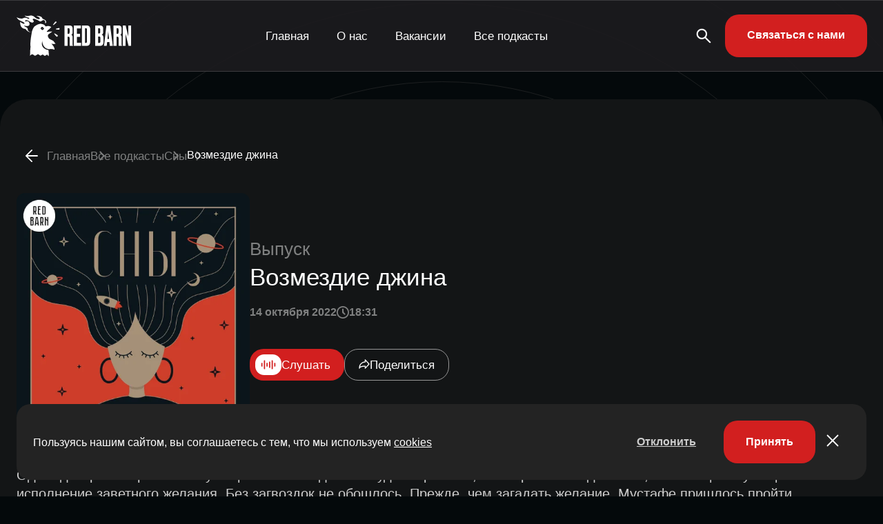

--- FILE ---
content_type: text/html; charset=UTF-8
request_url: https://redbarn.ru/audio/vozmezdie-dzhina/
body_size: 16635
content:
<!DOCTYPE html>
<html lang="ru-RU">

<head>
	<meta charset="UTF-8">
	<meta name="viewport" content="width=device-width, initial-scale=1.0">
	<meta name="theme-color" content="#111111">
	<meta name="apple-mobile-web-app-status-bar-style" content="#111111">

	<meta name='robots' content='index, follow, max-image-preview:large, max-snippet:-1, max-video-preview:-1' />
	<style>img:is([sizes="auto" i], [sizes^="auto," i]) { contain-intrinsic-size: 3000px 1500px }</style>
	
	<!-- This site is optimized with the Yoast SEO plugin v25.6 - https://yoast.com/wordpress/plugins/seo/ -->
	<title>Сны - Возмездие джина | Подкаст-студия RED BARN</title>
	<meta name="description" content="Однажды простой рабочий Мустафа нашел медный сосуд. Открыв его, он встретился с джинном, что обещал Мустафе исполнение заветного желания. Без загвоздок не обошлось. Прежде, чем загадать желание, Мустафе пришлось пройти небольшое испытание...  Присылайте свои сны на почту: hay@redbarn.ru.  До новых встреч и сладких снов..." />
	<link rel="canonical" href="https://redbarn.ru/audio/vozmezdie-dzhina/" />
	<meta property="og:locale" content="ru_RU" />
	<meta property="og:type" content="article" />
	<meta property="og:title" content="Сны - Возмездие джина | Подкаст-студия RED BARN" />
	<meta property="og:description" content="Однажды простой рабочий Мустафа нашел медный сосуд. Открыв его, он встретился с джинном, что обещал Мустафе исполнение заветного желания. Без загвоздок не обошлось. Прежде, чем загадать желание, Мустафе пришлось пройти небольшое испытание...  Присылайте свои сны на почту: hay@redbarn.ru.  До новых встреч и сладких снов..." />
	<meta property="og:url" content="https://redbarn.ru/audio/vozmezdie-dzhina/" />
	<meta property="og:site_name" content="Подкаст-студия RED BARN" />
	<meta name="twitter:card" content="summary_large_image" />
	<script type="application/ld+json" class="yoast-schema-graph">{"@context":"https://schema.org","@graph":[{"@type":"WebPage","@id":"https://redbarn.ru/audio/vozmezdie-dzhina/","url":"https://redbarn.ru/audio/vozmezdie-dzhina/","name":"Сны - Возмездие джина | Подкаст-студия RED BARN","isPartOf":{"@id":"https://redbarn.ru/#website"},"datePublished":"2022-10-14T16:00:40+00:00","description":"Однажды простой рабочий Мустафа нашел медный сосуд. Открыв его, он встретился с джинном, что обещал Мустафе исполнение заветного желания. Без загвоздок не обошлось. Прежде, чем загадать желание, Мустафе пришлось пройти небольшое испытание... Присылайте свои сны на почту: hay@redbarn.ru. До новых встреч и сладких снов...","breadcrumb":{"@id":"https://redbarn.ru/audio/vozmezdie-dzhina/#breadcrumb"},"inLanguage":"ru-RU","potentialAction":[{"@type":"ReadAction","target":["https://redbarn.ru/audio/vozmezdie-dzhina/"]}]},{"@type":"BreadcrumbList","@id":"https://redbarn.ru/audio/vozmezdie-dzhina/#breadcrumb","itemListElement":[{"@type":"ListItem","position":1,"name":"Главная страница","item":"https://redbarn.ru/"},{"@type":"ListItem","position":2,"name":"Выпуски","item":"https://redbarn.ru/audio/"},{"@type":"ListItem","position":3,"name":"Возмездие джина"}]},{"@type":"WebSite","@id":"https://redbarn.ru/#website","url":"https://redbarn.ru/","name":"Подкаст-студия RED BARN","description":"Выпускаем 100 подкастов самых разных тематик. Поможем создать подкаст и вам.","publisher":{"@id":"https://redbarn.ru/#organization"},"potentialAction":[{"@type":"SearchAction","target":{"@type":"EntryPoint","urlTemplate":"https://redbarn.ru/?s={search_term_string}"},"query-input":{"@type":"PropertyValueSpecification","valueRequired":true,"valueName":"search_term_string"}}],"inLanguage":"ru-RU"},{"@type":"Organization","@id":"https://redbarn.ru/#organization","name":"Подкаст-студия RED BARN","url":"https://redbarn.ru/","logo":{"@type":"ImageObject","inLanguage":"ru-RU","@id":"https://redbarn.ru/#/schema/logo/image/","url":"https://redbarn.ru/wp-content/uploads/2023/05/cropped-favikon-4.png?origin=2023/05/cropped-favikon-4.png","contentUrl":"https://redbarn.ru/wp-content/uploads/2023/05/cropped-favikon-4.png?origin=2023/05/cropped-favikon-4.png","width":512,"height":512,"caption":"Подкаст-студия RED BARN"},"image":{"@id":"https://redbarn.ru/#/schema/logo/image/"},"sameAs":["https://t.me/redbarnlife","https://vk.com/redbarn_ru","https://ok.ru/redbarn"]}]}</script>
	<!-- / Yoast SEO plugin. -->


<link rel="alternate" type="application/rss+xml" title="Подкаст-студия RED BARN » Подкаст Сны" href="https://redbarn.ru/feed/feed-podcasts/dreams/"><link rel="alternate" type="application/rss+xml" title="Подкаст-студия RED BARN » Все подкасты" href="https://redbarn.ru/feed/feed-podcasts/all/"><style id='classic-theme-styles-inline-css' type='text/css'>
/*! This file is auto-generated */
.wp-block-button__link{color:#fff;background-color:#32373c;border-radius:9999px;box-shadow:none;text-decoration:none;padding:calc(.667em + 2px) calc(1.333em + 2px);font-size:1.125em}.wp-block-file__button{background:#32373c;color:#fff;text-decoration:none}
</style>
<style id='global-styles-inline-css' type='text/css'>
:root{--wp--preset--aspect-ratio--square: 1;--wp--preset--aspect-ratio--4-3: 4/3;--wp--preset--aspect-ratio--3-4: 3/4;--wp--preset--aspect-ratio--3-2: 3/2;--wp--preset--aspect-ratio--2-3: 2/3;--wp--preset--aspect-ratio--16-9: 16/9;--wp--preset--aspect-ratio--9-16: 9/16;--wp--preset--color--black: #000000;--wp--preset--color--cyan-bluish-gray: #abb8c3;--wp--preset--color--white: #ffffff;--wp--preset--color--pale-pink: #f78da7;--wp--preset--color--vivid-red: #cf2e2e;--wp--preset--color--luminous-vivid-orange: #ff6900;--wp--preset--color--luminous-vivid-amber: #fcb900;--wp--preset--color--light-green-cyan: #7bdcb5;--wp--preset--color--vivid-green-cyan: #00d084;--wp--preset--color--pale-cyan-blue: #8ed1fc;--wp--preset--color--vivid-cyan-blue: #0693e3;--wp--preset--color--vivid-purple: #9b51e0;--wp--preset--gradient--vivid-cyan-blue-to-vivid-purple: linear-gradient(135deg,rgba(6,147,227,1) 0%,rgb(155,81,224) 100%);--wp--preset--gradient--light-green-cyan-to-vivid-green-cyan: linear-gradient(135deg,rgb(122,220,180) 0%,rgb(0,208,130) 100%);--wp--preset--gradient--luminous-vivid-amber-to-luminous-vivid-orange: linear-gradient(135deg,rgba(252,185,0,1) 0%,rgba(255,105,0,1) 100%);--wp--preset--gradient--luminous-vivid-orange-to-vivid-red: linear-gradient(135deg,rgba(255,105,0,1) 0%,rgb(207,46,46) 100%);--wp--preset--gradient--very-light-gray-to-cyan-bluish-gray: linear-gradient(135deg,rgb(238,238,238) 0%,rgb(169,184,195) 100%);--wp--preset--gradient--cool-to-warm-spectrum: linear-gradient(135deg,rgb(74,234,220) 0%,rgb(151,120,209) 20%,rgb(207,42,186) 40%,rgb(238,44,130) 60%,rgb(251,105,98) 80%,rgb(254,248,76) 100%);--wp--preset--gradient--blush-light-purple: linear-gradient(135deg,rgb(255,206,236) 0%,rgb(152,150,240) 100%);--wp--preset--gradient--blush-bordeaux: linear-gradient(135deg,rgb(254,205,165) 0%,rgb(254,45,45) 50%,rgb(107,0,62) 100%);--wp--preset--gradient--luminous-dusk: linear-gradient(135deg,rgb(255,203,112) 0%,rgb(199,81,192) 50%,rgb(65,88,208) 100%);--wp--preset--gradient--pale-ocean: linear-gradient(135deg,rgb(255,245,203) 0%,rgb(182,227,212) 50%,rgb(51,167,181) 100%);--wp--preset--gradient--electric-grass: linear-gradient(135deg,rgb(202,248,128) 0%,rgb(113,206,126) 100%);--wp--preset--gradient--midnight: linear-gradient(135deg,rgb(2,3,129) 0%,rgb(40,116,252) 100%);--wp--preset--font-size--small: 13px;--wp--preset--font-size--medium: 20px;--wp--preset--font-size--large: 36px;--wp--preset--font-size--x-large: 42px;--wp--preset--spacing--20: 0.44rem;--wp--preset--spacing--30: 0.67rem;--wp--preset--spacing--40: 1rem;--wp--preset--spacing--50: 1.5rem;--wp--preset--spacing--60: 2.25rem;--wp--preset--spacing--70: 3.38rem;--wp--preset--spacing--80: 5.06rem;--wp--preset--shadow--natural: 6px 6px 9px rgba(0, 0, 0, 0.2);--wp--preset--shadow--deep: 12px 12px 50px rgba(0, 0, 0, 0.4);--wp--preset--shadow--sharp: 6px 6px 0px rgba(0, 0, 0, 0.2);--wp--preset--shadow--outlined: 6px 6px 0px -3px rgba(255, 255, 255, 1), 6px 6px rgba(0, 0, 0, 1);--wp--preset--shadow--crisp: 6px 6px 0px rgba(0, 0, 0, 1);}:where(.is-layout-flex){gap: 0.5em;}:where(.is-layout-grid){gap: 0.5em;}body .is-layout-flex{display: flex;}.is-layout-flex{flex-wrap: wrap;align-items: center;}.is-layout-flex > :is(*, div){margin: 0;}body .is-layout-grid{display: grid;}.is-layout-grid > :is(*, div){margin: 0;}:where(.wp-block-columns.is-layout-flex){gap: 2em;}:where(.wp-block-columns.is-layout-grid){gap: 2em;}:where(.wp-block-post-template.is-layout-flex){gap: 1.25em;}:where(.wp-block-post-template.is-layout-grid){gap: 1.25em;}.has-black-color{color: var(--wp--preset--color--black) !important;}.has-cyan-bluish-gray-color{color: var(--wp--preset--color--cyan-bluish-gray) !important;}.has-white-color{color: var(--wp--preset--color--white) !important;}.has-pale-pink-color{color: var(--wp--preset--color--pale-pink) !important;}.has-vivid-red-color{color: var(--wp--preset--color--vivid-red) !important;}.has-luminous-vivid-orange-color{color: var(--wp--preset--color--luminous-vivid-orange) !important;}.has-luminous-vivid-amber-color{color: var(--wp--preset--color--luminous-vivid-amber) !important;}.has-light-green-cyan-color{color: var(--wp--preset--color--light-green-cyan) !important;}.has-vivid-green-cyan-color{color: var(--wp--preset--color--vivid-green-cyan) !important;}.has-pale-cyan-blue-color{color: var(--wp--preset--color--pale-cyan-blue) !important;}.has-vivid-cyan-blue-color{color: var(--wp--preset--color--vivid-cyan-blue) !important;}.has-vivid-purple-color{color: var(--wp--preset--color--vivid-purple) !important;}.has-black-background-color{background-color: var(--wp--preset--color--black) !important;}.has-cyan-bluish-gray-background-color{background-color: var(--wp--preset--color--cyan-bluish-gray) !important;}.has-white-background-color{background-color: var(--wp--preset--color--white) !important;}.has-pale-pink-background-color{background-color: var(--wp--preset--color--pale-pink) !important;}.has-vivid-red-background-color{background-color: var(--wp--preset--color--vivid-red) !important;}.has-luminous-vivid-orange-background-color{background-color: var(--wp--preset--color--luminous-vivid-orange) !important;}.has-luminous-vivid-amber-background-color{background-color: var(--wp--preset--color--luminous-vivid-amber) !important;}.has-light-green-cyan-background-color{background-color: var(--wp--preset--color--light-green-cyan) !important;}.has-vivid-green-cyan-background-color{background-color: var(--wp--preset--color--vivid-green-cyan) !important;}.has-pale-cyan-blue-background-color{background-color: var(--wp--preset--color--pale-cyan-blue) !important;}.has-vivid-cyan-blue-background-color{background-color: var(--wp--preset--color--vivid-cyan-blue) !important;}.has-vivid-purple-background-color{background-color: var(--wp--preset--color--vivid-purple) !important;}.has-black-border-color{border-color: var(--wp--preset--color--black) !important;}.has-cyan-bluish-gray-border-color{border-color: var(--wp--preset--color--cyan-bluish-gray) !important;}.has-white-border-color{border-color: var(--wp--preset--color--white) !important;}.has-pale-pink-border-color{border-color: var(--wp--preset--color--pale-pink) !important;}.has-vivid-red-border-color{border-color: var(--wp--preset--color--vivid-red) !important;}.has-luminous-vivid-orange-border-color{border-color: var(--wp--preset--color--luminous-vivid-orange) !important;}.has-luminous-vivid-amber-border-color{border-color: var(--wp--preset--color--luminous-vivid-amber) !important;}.has-light-green-cyan-border-color{border-color: var(--wp--preset--color--light-green-cyan) !important;}.has-vivid-green-cyan-border-color{border-color: var(--wp--preset--color--vivid-green-cyan) !important;}.has-pale-cyan-blue-border-color{border-color: var(--wp--preset--color--pale-cyan-blue) !important;}.has-vivid-cyan-blue-border-color{border-color: var(--wp--preset--color--vivid-cyan-blue) !important;}.has-vivid-purple-border-color{border-color: var(--wp--preset--color--vivid-purple) !important;}.has-vivid-cyan-blue-to-vivid-purple-gradient-background{background: var(--wp--preset--gradient--vivid-cyan-blue-to-vivid-purple) !important;}.has-light-green-cyan-to-vivid-green-cyan-gradient-background{background: var(--wp--preset--gradient--light-green-cyan-to-vivid-green-cyan) !important;}.has-luminous-vivid-amber-to-luminous-vivid-orange-gradient-background{background: var(--wp--preset--gradient--luminous-vivid-amber-to-luminous-vivid-orange) !important;}.has-luminous-vivid-orange-to-vivid-red-gradient-background{background: var(--wp--preset--gradient--luminous-vivid-orange-to-vivid-red) !important;}.has-very-light-gray-to-cyan-bluish-gray-gradient-background{background: var(--wp--preset--gradient--very-light-gray-to-cyan-bluish-gray) !important;}.has-cool-to-warm-spectrum-gradient-background{background: var(--wp--preset--gradient--cool-to-warm-spectrum) !important;}.has-blush-light-purple-gradient-background{background: var(--wp--preset--gradient--blush-light-purple) !important;}.has-blush-bordeaux-gradient-background{background: var(--wp--preset--gradient--blush-bordeaux) !important;}.has-luminous-dusk-gradient-background{background: var(--wp--preset--gradient--luminous-dusk) !important;}.has-pale-ocean-gradient-background{background: var(--wp--preset--gradient--pale-ocean) !important;}.has-electric-grass-gradient-background{background: var(--wp--preset--gradient--electric-grass) !important;}.has-midnight-gradient-background{background: var(--wp--preset--gradient--midnight) !important;}.has-small-font-size{font-size: var(--wp--preset--font-size--small) !important;}.has-medium-font-size{font-size: var(--wp--preset--font-size--medium) !important;}.has-large-font-size{font-size: var(--wp--preset--font-size--large) !important;}.has-x-large-font-size{font-size: var(--wp--preset--font-size--x-large) !important;}
:where(.wp-block-post-template.is-layout-flex){gap: 1.25em;}:where(.wp-block-post-template.is-layout-grid){gap: 1.25em;}
:where(.wp-block-columns.is-layout-flex){gap: 2em;}:where(.wp-block-columns.is-layout-grid){gap: 2em;}
:root :where(.wp-block-pullquote){font-size: 1.5em;line-height: 1.6;}
</style>
<link rel='stylesheet' id='contact-form-7-css' href='https://redbarn.ru/wp-content/plugins/contact-form-7/includes/css/styles.css?ver=6.1.1' type='text/css' media='all' />
<link rel='stylesheet' id='redbarn-theme-css' href='https://redbarn.ru/wp-content/themes/redbarn/assets/css/style.min.css?ver=1766575550' type='text/css' media='all' />
<link rel="https://api.w.org/" href="https://redbarn.ru/wp-json/" /><link rel="alternate" title="oEmbed (JSON)" type="application/json+oembed" href="https://redbarn.ru/wp-json/oembed/1.0/embed?url=https%3A%2F%2Fredbarn.ru%2Faudio%2Fvozmezdie-dzhina%2F" />
<link rel="alternate" title="oEmbed (XML)" type="text/xml+oembed" href="https://redbarn.ru/wp-json/oembed/1.0/embed?url=https%3A%2F%2Fredbarn.ru%2Faudio%2Fvozmezdie-dzhina%2F&#038;format=xml" />
<script>
        function includeJs(e){var s=document.createElement("script");s.type="text/javascript",s.src=e,document.body.appendChild(s)}
        var userAgent = navigator.userAgent.toLowerCase();
        var gps = /moto g power/.test(userAgent);
        if (gps!=true) gps = /Lighthouse/.test(userAgent);

    function isMobile() {
      let check = false;
      (function(a){if(/(android|bb\d+|meego).+mobile|avantgo|bada\/|blackberry|blazer|compal|elaine|fennec|hiptop|iemobile|ip(hone|od)|iris|kindle|lge |maemo|midp|mmp|mobile.+firefox|netfront|opera m(ob|in)i|palm( os)?|phone|p(ixi|re)\/|plucker|pocket|psp|series(4|6)0|symbian|treo|up\.(browser|link)|vodafone|wap|windows ce|xda|xiino/i.test(a)||/1207|6310|6590|3gso|4thp|50[1-6]i|770s|802s|a wa|abac|ac(er|oo|s\-)|ai(ko|rn)|al(av|ca|co)|amoi|an(ex|ny|yw)|aptu|ar(ch|go)|as(te|us)|attw|au(di|\-m|r |s )|avan|be(ck|ll|nq)|bi(lb|rd)|bl(ac|az)|br(e|v)w|bumb|bw\-(n|u)|c55\/|capi|ccwa|cdm\-|cell|chtm|cldc|cmd\-|co(mp|nd)|craw|da(it|ll|ng)|dbte|dc\-s|devi|dica|dmob|do(c|p)o|ds(12|\-d)|el(49|ai)|em(l2|ul)|er(ic|k0)|esl8|ez([4-7]0|os|wa|ze)|fetc|fly(\-|_)|g1 u|g560|gene|gf\-5|g\-mo|go(\.w|od)|gr(ad|un)|haie|hcit|hd\-(m|p|t)|hei\-|hi(pt|ta)|hp( i|ip)|hs\-c|ht(c(\-| |_|a|g|p|s|t)|tp)|hu(aw|tc)|i\-(20|go|ma)|i230|iac( |\-|\/)|ibro|idea|ig01|ikom|im1k|inno|ipaq|iris|ja(t|v)a|jbro|jemu|jigs|kddi|keji|kgt( |\/)|klon|kpt |kwc\-|kyo(c|k)|le(no|xi)|lg( g|\/(k|l|u)|50|54|\-[a-w])|libw|lynx|m1\-w|m3ga|m50\/|ma(te|ui|xo)|mc(01|21|ca)|m\-cr|me(rc|ri)|mi(o8|oa|ts)|mmef|mo(01|02|bi|de|do|t(\-| |o|v)|zz)|mt(50|p1|v )|mwbp|mywa|n10[0-2]|n20[2-3]|n30(0|2)|n50(0|2|5)|n7(0(0|1)|10)|ne((c|m)\-|on|tf|wf|wg|wt)|nok(6|i)|nzph|o2im|op(ti|wv)|oran|owg1|p800|pan(a|d|t)|pdxg|pg(13|\-([1-8]|c))|phil|pire|pl(ay|uc)|pn\-2|po(ck|rt|se)|prox|psio|pt\-g|qa\-a|qc(07|12|21|32|60|\-[2-7]|i\-)|qtek|r380|r600|raks|rim9|ro(ve|zo)|s55\/|sa(ge|ma|mm|ms|ny|va)|sc(01|h\-|oo|p\-)|sdk\/|se(c(\-|0|1)|47|mc|nd|ri)|sgh\-|shar|sie(\-|m)|sk\-0|sl(45|id)|sm(al|ar|b3|it|t5)|so(ft|ny)|sp(01|h\-|v\-|v )|sy(01|mb)|t2(18|50)|t6(00|10|18)|ta(gt|lk)|tcl\-|tdg\-|tel(i|m)|tim\-|t\-mo|to(pl|sh)|ts(70|m\-|m3|m5)|tx\-9|up(\.b|g1|si)|utst|v400|v750|veri|vi(rg|te)|vk(40|5[0-3]|\-v)|vm40|voda|vulc|vx(52|53|60|61|70|80|81|83|85|98)|w3c(\-| )|webc|whit|wi(g |nc|nw)|wmlb|wonu|x700|yas\-|your|zeto|zte\-/i.test(a.substr(0,4))) check = true;})(navigator.userAgent||navigator.vendor||window.opera);
      return check;
  };
    </script>    <!-- Yandex.Metrika counter -->
    <script type="text/javascript">
        if (gps == false) window.addEventListener("scroll", metrika_counter_load);
        function metrika_counter_load() {
            window.removeEventListener("scroll", metrika_counter_load);
            (function (m, e, t, r, i, k, a) {
                m[i] = m[i] || function () {
                    (m[i].a = m[i].a || []).push(arguments)
                };
                m[i].l = 1 * new Date();
                k = e.createElement(t), a = e.getElementsByTagName(t)[0], k.async = 1, k.src = r, a.parentNode.insertBefore(k, a)
            })(window, document, "script", "https://mc.yandex.ru/metrika/tag.js", "ym");
            ym(88492301, "init", {
                clickmap: true,
                trackLinks: true,
                accurateTrackBounce: true,
                webvisor: true
            });
        }
    </script> <noscript>
        <div><img src="https://mc.yandex.ru/watch/88492301" style="position:absolute; left:-9999px;" alt="" /></div>
    </noscript>
    <!-- /Yandex.Metrika counter -->
        <!-- Top.Mail.Ru counter -->
    <script type="text/javascript">
        if (gps == false) window.addEventListener("scroll", mail_counter_load);
        function mail_counter_load() {
            window.removeEventListener("scroll", mail_counter_load);

            var _tmr = window._tmr || (window._tmr = []);
            _tmr.push({ id: "3681303", type: "pageView", start: (new Date()).getTime() });
            (function (d, w, id) {
                if (d.getElementById(id)) return;
                var ts = d.createElement("script"); ts.type = "text/javascript"; ts.async = true; ts.id = id;
                ts.src = "https://top-fwz1.mail.ru/js/code.js";
                var f = function () { var s = d.getElementsByTagName("script")[0]; s.parentNode.insertBefore(ts, s); };
                if (w.opera == "[object Opera]") { d.addEventListener("DOMContentLoaded", f, false); } else { f(); }
            })(document, window, "tmr-code");
        }
    </script>
    <noscript>
        <div><img src="https://top-fwz1.mail.ru/counter?id=3681303;js=na" style="position:absolute;left:-9999px;"
                alt="Top.Mail.Ru" /></div>
    </noscript>
    <!-- /Top.Mail.Ru counter -->
        <!-- Global site tag (gtag.js) - Google Analytics -->
    <script>
        if (gps == false) window.addEventListener("scroll", gtag_counter_load);
        function gtag_counter_load() {
            window.removeEventListener("scroll", gtag_counter_load);
            includeJs('https://www.googletagmanager.com/gtag/js?id=G-ERGVL6VD3C');
            window.dataLayer = window.dataLayer || [];

            function gtag() { dataLayer.push(arguments); }

            gtag('js', new Date());

            gtag('config', 'G-QELCN4TNZS');

        }
    </script>
    <link rel="icon" href="https://img.redbarn.ru/s9RkLoTRbjddMgO0Bs_rcG0x-lZ-QTWmDqP0Bc6y1bc/rs:fill:32:32:0/g:ce:0:0/c:0:0/aHR0cHM6Ly9yZWRiYXJuLnJ1L3dwLWNvbnRlbnQvdXBsb2Fkcy8yMDIzLzA1L2Nyb3BwZWQtZmF2aWtvbi00LnBuZw?origin=2023/05/cropped-favikon-4-312x312.png" sizes="32x32" />
<link rel="icon" href="https://img.redbarn.ru/xp9up9kmIdVupnqTfqE_hS7AfHWUiUDQTv1bGjbtlho/rs:fill:192:192:0/g:ce:0:0/c:0:0/aHR0cHM6Ly9yZWRiYXJuLnJ1L3dwLWNvbnRlbnQvdXBsb2Fkcy8yMDIzLzA1L2Nyb3BwZWQtZmF2aWtvbi00LnBuZw?origin=2023/05/cropped-favikon-4-312x312.png" sizes="192x192" />
<link rel="apple-touch-icon" href="https://img.redbarn.ru/o_myy2EI3DZ8Yy__lcryETK9ksGarIGgrknCfWN2wdM/rs:fill:180:180:0/g:ce:0:0/c:0:0/aHR0cHM6Ly9yZWRiYXJuLnJ1L3dwLWNvbnRlbnQvdXBsb2Fkcy8yMDIzLzA1L2Nyb3BwZWQtZmF2aWtvbi00LnBuZw?origin=2023/05/cropped-favikon-4-312x312.png" />
<meta name="msapplication-TileImage" content="https://img.redbarn.ru/LjvIUmQWO3BFhNJAbmXAI9B4BcrNUKcriPLgXg1Tc_A/rs:fill:270:270:0/g:ce:0:0/c:0:0/aHR0cHM6Ly9yZWRiYXJuLnJ1L3dwLWNvbnRlbnQvdXBsb2Fkcy8yMDIzLzA1L2Nyb3BwZWQtZmF2aWtvbi00LnBuZw?origin=2023/05/cropped-favikon-4-312x312.png" />
<noscript><style id="rocket-lazyload-nojs-css">.rll-youtube-player, [data-lazy-src]{display:none !important;}</style></noscript>
</head>
<script>
	function includeJs(e) { var s = document.createElement("script"); s.type = "text/javascript", s.src = e, document.body.appendChild(s) }
	var userAgent = navigator.userAgent.toLowerCase();
	var gps = /moto g power/.test(userAgent);
	if (gps != true) gps = /Lighthouse/.test(userAgent);

	function isMobile() {
		let check = false;
		(function (a) { if (/(android|bb\d+|meego).+mobile|avantgo|bada\/|blackberry|blazer|compal|elaine|fennec|hiptop|iemobile|ip(hone|od)|iris|kindle|lge |maemo|midp|mmp|mobile.+firefox|netfront|opera m(ob|in)i|palm( os)?|phone|p(ixi|re)\/|plucker|pocket|psp|series(4|6)0|symbian|treo|up\.(browser|link)|vodafone|wap|windows ce|xda|xiino/i.test(a) || /1207|6310|6590|3gso|4thp|50[1-6]i|770s|802s|a wa|abac|ac(er|oo|s\-)|ai(ko|rn)|al(av|ca|co)|amoi|an(ex|ny|yw)|aptu|ar(ch|go)|as(te|us)|attw|au(di|\-m|r |s )|avan|be(ck|ll|nq)|bi(lb|rd)|bl(ac|az)|br(e|v)w|bumb|bw\-(n|u)|c55\/|capi|ccwa|cdm\-|cell|chtm|cldc|cmd\-|co(mp|nd)|craw|da(it|ll|ng)|dbte|dc\-s|devi|dica|dmob|do(c|p)o|ds(12|\-d)|el(49|ai)|em(l2|ul)|er(ic|k0)|esl8|ez([4-7]0|os|wa|ze)|fetc|fly(\-|_)|g1 u|g560|gene|gf\-5|g\-mo|go(\.w|od)|gr(ad|un)|haie|hcit|hd\-(m|p|t)|hei\-|hi(pt|ta)|hp( i|ip)|hs\-c|ht(c(\-| |_|a|g|p|s|t)|tp)|hu(aw|tc)|i\-(20|go|ma)|i230|iac( |\-|\/)|ibro|idea|ig01|ikom|im1k|inno|ipaq|iris|ja(t|v)a|jbro|jemu|jigs|kddi|keji|kgt( |\/)|klon|kpt |kwc\-|kyo(c|k)|le(no|xi)|lg( g|\/(k|l|u)|50|54|\-[a-w])|libw|lynx|m1\-w|m3ga|m50\/|ma(te|ui|xo)|mc(01|21|ca)|m\-cr|me(rc|ri)|mi(o8|oa|ts)|mmef|mo(01|02|bi|de|do|t(\-| |o|v)|zz)|mt(50|p1|v )|mwbp|mywa|n10[0-2]|n20[2-3]|n30(0|2)|n50(0|2|5)|n7(0(0|1)|10)|ne((c|m)\-|on|tf|wf|wg|wt)|nok(6|i)|nzph|o2im|op(ti|wv)|oran|owg1|p800|pan(a|d|t)|pdxg|pg(13|\-([1-8]|c))|phil|pire|pl(ay|uc)|pn\-2|po(ck|rt|se)|prox|psio|pt\-g|qa\-a|qc(07|12|21|32|60|\-[2-7]|i\-)|qtek|r380|r600|raks|rim9|ro(ve|zo)|s55\/|sa(ge|ma|mm|ms|ny|va)|sc(01|h\-|oo|p\-)|sdk\/|se(c(\-|0|1)|47|mc|nd|ri)|sgh\-|shar|sie(\-|m)|sk\-0|sl(45|id)|sm(al|ar|b3|it|t5)|so(ft|ny)|sp(01|h\-|v\-|v )|sy(01|mb)|t2(18|50)|t6(00|10|18)|ta(gt|lk)|tcl\-|tdg\-|tel(i|m)|tim\-|t\-mo|to(pl|sh)|ts(70|m\-|m3|m5)|tx\-9|up(\.b|g1|si)|utst|v400|v750|veri|vi(rg|te)|vk(40|5[0-3]|\-v)|vm40|voda|vulc|vx(52|53|60|61|70|80|81|83|85|98)|w3c(\-| )|webc|whit|wi(g |nc|nw)|wmlb|wonu|x700|yas\-|your|zeto|zte\-/i.test(a.substr(0, 4))) check = true; })(navigator.userAgent || navigator.vendor || window.opera);
		return check;
	};
</script>

<body class="wp-singular audio-template-default single single-audio postid-7449 wp-theme-redbarn">
	<header class="header">
		<div class="header__container">
			<div class="header__block">
				<div class="header__logo">
					<a href="/">
						<img class="header__logo_desktop"
						 src="data:image/svg+xml,%3Csvg%20xmlns='http://www.w3.org/2000/svg'%20viewBox='0%200%200%200'%3E%3C/svg%3E" alt="Redbarn" data-lazy-src="https://redbarn.ru/wp-content/themes/redbarn/assets/img/logo.svg"><noscript><img class="header__logo_desktop"
							src="https://redbarn.ru/wp-content/themes/redbarn/assets/img/logo.svg" alt="Redbarn"></noscript>
						<img class="header__logo_mobile"
						 src="data:image/svg+xml,%3Csvg%20xmlns='http://www.w3.org/2000/svg'%20viewBox='0%200%200%200'%3E%3C/svg%3E" alt="Redbarn" data-lazy-src="https://redbarn.ru/wp-content/themes/redbarn/assets/img/logo_mobile.svg"><noscript><img class="header__logo_mobile"
							src="https://redbarn.ru/wp-content/themes/redbarn/assets/img/logo_mobile.svg" alt="Redbarn"></noscript>
					</a>
				</div>
				<div class="header__menu menu">
					<button type="button" class="menu__icon icon-menu"><span></span></button>
					<nav class="menu__body">

						<ul id="menu-top__menu" class="menu__list"><li class="menu__item"><a class="menu__link" href="https://redbarn.ru/">Главная</a></li>
<li class="menu__item"><a class="menu__link" href="https://redbarn.ru/about/">О нас</a></li>
<li class="menu__item"><a class="menu__link" href="https://redbarn.ru/vacancy/">Вакансии</a></li>
<li class="menu__item"><a class="menu__link" href="https://redbarn.ru/podcasts/">Все подкасты</a></li>
</ul>
						<div class="header__info">
							<ul class="header__social">
								<li class="header__social_tg"><a href="#"><svg>
											<use
												xlink:href="https://redbarn.ru/wp-content/themes/redbarn/assets/img/icons/icons.svg#tg">
											</use>
										</svg></a>
								</li>
								<li class="header__social_vk"><a href="#">
										<svg>
											<use
												xlink:href="https://redbarn.ru/wp-content/themes/redbarn/assets/img/icons/icons.svg#vk">
											</use>
										</svg>
									</a></li>
								<li class="header__social_ok">
									<a href="#">
										<svg>
											<use
												xlink:href="https://redbarn.ru/wp-content/themes/redbarn/assets/img/icons/icons.svg#ok">
											</use>
										</svg>
									</a>
								</li>
							</ul>
							<div class="header__copyrite">
								<svg>
									<use
										xlink:href="https://redbarn.ru/wp-content/themes/redbarn/assets/img/icons/icons.svg#copyrite">
									</use>
								</svg>
								<span>Red Barn</span>
							</div>
						</div>

					</nav>
				</div>
				<div class="header__contacts">

					<a href="/search-podcast/" class="header__search_desktop">
						<svg>
							<use
								xlink:href="https://redbarn.ru/wp-content/themes/redbarn/assets/img/icons/icons.svg#search">
							</use>
						</svg>
					</a>

					<div class="header__search_back">
						<svg>
							<use
								xlink:href="https://redbarn.ru/wp-content/themes/redbarn/assets/img/icons/icons.svg#breadcrumb_back">
							</use>
						</svg>
					</div>

					<form class="header__search_mobile" action="https://redbarn.ru/" method="get">
						<input type="text" name="s" placeholder="Поиск" class="header__search_input">
						<button type="submit" class="header__search_button">
							<svg>
								<use
									xlink:href="https://redbarn.ru/wp-content/themes/redbarn/assets/img/icons/icons.svg#search_mobile">
								</use>
							</svg>
						</button>
						<button type="button" class="header__search_clear">
							<svg>
								<use
									xlink:href="https://redbarn.ru/wp-content/themes/redbarn/assets/img/icons/icons.svg#close">
								</use>
							</svg>
						</button>
					</form>


					<a href="/contact/" class="btn header__button">Связаться с нами</a>
				</div>
			</div>
		</div>
	</header>
	<div class="wrapper">
		<main>
<section class="episode">

    <div class="breadcrumb">  <div class="breadcrumb__container">      <a class="breadcrumb__back" href="https://redbarn.ru"><svg><use xlink:href="https://redbarn.ru/wp-content/themes/redbarn/assets/img/icons/icons.svg#breadcrumb_back"></use></svg></a>      <ul class="breadcrumb__list">          <li><a href="https://redbarn.ru">Главная</a></li>          <li><a href="https://redbarn.ru/podcasts/">Все подкасты</a></li>      <li><a href="https://redbarn.ru/podcast/dreams/">Сны</a></li>      <li><span class="active">Возмездие джина</span></li>      </ul>  </div></div>
    <div class="episode__wrap">
        <div class="episode__card">
            <div class="episode__card__container">
                <div class="episode__card_columns">
                    <div class="episode__card_img">
                                                <img class="ibg" src="data:image/svg+xml,%3Csvg%20xmlns='http://www.w3.org/2000/svg'%20viewBox='0%200%200%200'%3E%3C/svg%3E" alt="Возмездие джина" data-lazy-src="https://img.redbarn.ru/KT4dWDcGWZI9P0uTvitP1Fchvxupw0q_tpQBPv1ZbsE/rs:fill:500:500:0/g:ce:0:0/c:0:0/aHR0cHM6Ly9yZWRiYXJuLnJ1L3dwLWNvbnRlbnQvdXBsb2Fkcy8yMDIyLzEwLzUtMS5qcGc?origin=2022/10/5-1.jpg"><noscript><img class="ibg" src="https://img.redbarn.ru/KT4dWDcGWZI9P0uTvitP1Fchvxupw0q_tpQBPv1ZbsE/rs:fill:500:500:0/g:ce:0:0/c:0:0/aHR0cHM6Ly9yZWRiYXJuLnJ1L3dwLWNvbnRlbnQvdXBsb2Fkcy8yMDIyLzEwLzUtMS5qcGc?origin=2022/10/5-1.jpg" alt="Возмездие джина"></noscript>
                    </div>
                    <div class="episode__card_content">
                        <div class="episode__card_subtitle">Выпуск</div>
                        <h1 class="episode__card_title">Возмездие джина</h1>
                        <ul class="episode__card_info">
                                                                                    <li class="episode__card_date">14 октября 2022</li>
                            <li class="episode__card_time">
                                <svg>
                                    <use
                                        xlink:href="https://redbarn.ru/wp-content/themes/redbarn/assets/img/icons/icons.svg#time">
                                    </use>
                                </svg>
                                <span>18:31</span>
                            </li>
                        </ul>
                        <div class="episode__card_buttons">

                            <button type="button" class="podcast__card_button podcast__play"
                                data-num="59"
                                data-title="Возмездие джина"
                                data-time="14 октября 2022"
                                data-name="Сны"
                                data-track="https://redbarn.ru/wp-content/uploads/2022/10/sny-vozmezdie-dzhinna.mp3"
                                data-duration="18:31"
                                data-poster="https://img.redbarn.ru/KT4dWDcGWZI9P0uTvitP1Fchvxupw0q_tpQBPv1ZbsE/rs:fill:500:500:0/g:ce:0:0/c:0:0/aHR0cHM6Ly9yZWRiYXJuLnJ1L3dwLWNvbnRlbnQvdXBsb2Fkcy8yMDIyLzEwLzUtMS5qcGc?origin=2022/10/5-1.jpg">
                                <div class="podcast__card_button_icon">
                                    <svg class="podcast-eq" width="22" height="15" viewBox="0 0 22 15" fill="none"
                                        xmlns="http://www.w3.org/2000/svg">
                                        <rect x="0" y="4.5" width="2" height="6" rx="1" fill="#D21F1F" />
                                        <rect x="4" y="0.5" width="2" height="14" rx="1" fill="#D21F1F" />
                                        <rect x="8" y="4.5" width="2" height="6" rx="1" fill="#D21F1F" />
                                        <rect x="12" y="2.5" width="2" height="10" rx="1" fill="#D21F1F" />
                                        <rect x="16" y="0.5" width="2" height="14" rx="1" fill="#D21F1F" />
                                        <rect x="20" y="4.5" width="2" height="6" rx="1" fill="#D21F1F" />
                                    </svg>
                                </div>
                                <span>Слушать</span>
                            </button>

                            <button type="button" class="episode__card_share share__button">
                                <div class="episode__card_share_icon">
                                    <svg>
                                        <use
                                            xlink:href="https://redbarn.ru/wp-content/themes/redbarn/assets/img/icons/icons.svg#share">
                                        </use>
                                    </svg>
                                </div>
                                <span>Поделиться</span>
                            </button>
                        </div>
                    </div>
                </div>
            </div>
        </div>

        
<div class="episode__desc">
    <div class="episode__container">
        <h4 class="episode__desc_title">О выпуске</h4>
                    <div class="episode__desc_text text__global">
                <p>Однажды простой рабочий Мустафа нашел медный сосуд. Открыв его, он встретился с джинном, что обещал Мустафе исполнение заветного желания. Без загвоздок не обошлось. Прежде, чем загадать желание,  Мустафе пришлось пройти небольшое испытание...</p>
<p>Присылайте свои сны на почту: <a href="mailto:hay@redbarn.ru">hay@redbarn.ru</a>.</p>
<p>До новых встреч и сладких снов...</p>
            </div>
            </div>
</div>

<div class="episode__stream">
    <div class="episode__container">
        <h5 class="episode__stream_title">Слушайте на разных площадках</h5>
        <div class="episode__stream_list">
            
                <a href="https://music.yandex.ru/album/14667718" target="_blank" class="episode__stream_item">
                <div class="episode__stream_item_icon">
                    <img class="ibg"
                        src="data:image/svg+xml,%3Csvg%20xmlns='http://www.w3.org/2000/svg'%20viewBox='0%200%200%200'%3E%3C/svg%3E"
                        alt="Yandex" data-lazy-src="https://redbarn.ru/wp-content/themes/redbarn/assets/img/stream-yandex.svg"><noscript><img class="ibg"
                        src="https://redbarn.ru/wp-content/themes/redbarn/assets/img/stream-yandex.svg"
                        alt="Yandex"></noscript>
                </div>
                <div class="episode__stream_item_content">
                    <div class="episode__stream_item_subtitle">Слушайте на</div>
                    <div class="episode__stream_item_title">Яндекс Музыке</div>
                </div>
            </a>
                    <a href="https://vk.com/public223161653" target="_blank" class="episode__stream_item">
                <div class="episode__stream_item_icon">
                    <img class="ibg"
                        src="data:image/svg+xml,%3Csvg%20xmlns='http://www.w3.org/2000/svg'%20viewBox='0%200%200%200'%3E%3C/svg%3E"
                        alt="VK" data-lazy-src="https://redbarn.ru/wp-content/themes/redbarn/assets/img/stream-vk.svg"><noscript><img class="ibg"
                        src="https://redbarn.ru/wp-content/themes/redbarn/assets/img/stream-vk.svg"
                        alt="VK"></noscript>
                </div>
                <div class="episode__stream_item_content">
                    <div class="episode__stream_item_subtitle">Слушайте на</div>
                    <div class="episode__stream_item_title">VK Музыке</div>
                </div>
            </a>
                    <a href="https://podcasts.apple.com/ru/podcast/сны/id1561343921" target="_blank" class="episode__stream_item">
                <div class="episode__stream_item_icon">
                    <img class="ibg"
                        src="data:image/svg+xml,%3Csvg%20xmlns='http://www.w3.org/2000/svg'%20viewBox='0%200%200%200'%3E%3C/svg%3E"
                        alt="Apple" data-lazy-src="https://redbarn.ru/wp-content/themes/redbarn/assets/img/stream-apple.svg"><noscript><img class="ibg"
                        src="https://redbarn.ru/wp-content/themes/redbarn/assets/img/stream-apple.svg"
                        alt="Apple"></noscript>
                </div>
                <div class="episode__stream_item_content">
                    <div class="episode__stream_item_subtitle">Слушайте на</div>
                    <div class="episode__stream_item_title">Apple Podcasts</div>
                </div>
            </a>
        
        </div>
    </div>
</div>

                            <div class="episode__related">
                <div class="episode__container">
                    <h4 class="episode__related_title">Похожее</h4>
                    <div class="episode__related_list podcast__slider swiper">
                        <div class="episode__related_wrapper">
                                                            <div class="podcast__slide swiper-slide">
                                    
<div class="podcast__item">
    <div class="podcast__item_img">
        <a href="https://redbarn.ru/audio/protivoyadie-ot-lyubvi/">
            <img class="ibg" src="data:image/svg+xml,%3Csvg%20xmlns='http://www.w3.org/2000/svg'%20viewBox='0%200%200%200'%3E%3C/svg%3E" alt="Противоядие от любви" data-lazy-src="https://img.redbarn.ru/HdvkQREpB4K3CHP1VsftT-Vp8UaNVXR0KX_e5_rDhZA/rs:fill:500:500:0/g:ce:0:0/c:0:0/aHR0cHM6Ly9yZWRiYXJuLnJ1L3dwLWNvbnRlbnQvdXBsb2Fkcy8yMDIyLzEyLzUtMS5qcGc?origin=2022/12/5-1.jpg"><noscript><img class="ibg" src="https://img.redbarn.ru/HdvkQREpB4K3CHP1VsftT-Vp8UaNVXR0KX_e5_rDhZA/rs:fill:500:500:0/g:ce:0:0/c:0:0/aHR0cHM6Ly9yZWRiYXJuLnJ1L3dwLWNvbnRlbnQvdXBsb2Fkcy8yMDIyLzEyLzUtMS5qcGc?origin=2022/12/5-1.jpg" alt="Противоядие от любви"></noscript>
        </a>

        
    </div>
    <div class="podcast__item_content">

                    <div class="tags__list tags__list_small">
                <div class="tags__list tags__list_small"><a href="https://redbarn.ru/audio-category/kultura-kultura/" class="tags__item tags__item_yellow"><div class="tags__item_title">Культура</div></a><a href="https://redbarn.ru/audio-category/literatura/" class="tags__item tags__item_yellow"><div class="tags__item_title">Литература</div></a></div>            </div>
        
        <div class="podcast__item_top">
            <a href="https://redbarn.ru/audio/protivoyadie-ot-lyubvi/" class="podcast__item_title">Противоядие от любви</a>
            <div class="podcast__item_text">
                <p>Актриса Саломея Браун была всеобщей любимицей и самым популярным инфлюенсером 21 века. Все мечтали встретиться с ней лично, но такая удача выпала лишь нашему герою. Совершенно случайно Саломея оказалась в его машине тогда, когда он этого совершенно не ждал. Эта встреча не только подарит герою…</p>
            </div>
        </div>

        <div class="podcast__item_bottom">
                            <a href="https://redbarn.ru/podcast/dreams/" class="podcast__item_term">
                    Сны                </a>
                        <div class="podcast__item_date">24 марта 2023</div>
        </div>
    </div>
</div>                                </div>
                                                            <div class="podcast__slide swiper-slide">
                                    
<div class="podcast__item">
    <div class="podcast__item_img">
        <a href="https://redbarn.ru/audio/sberlogistika/">
            <img class="ibg" src="data:image/svg+xml,%3Csvg%20xmlns='http://www.w3.org/2000/svg'%20viewBox='0%200%200%200'%3E%3C/svg%3E" alt="Сберлогистика" data-lazy-src="https://img.redbarn.ru/O_zmu8XFur7le_hkUnoZNBwVs7Lt0thnXayhn94oI6s/rs:fill:500:500:0/g:ce:0:0/c:0:0/aHR0cHM6Ly9yZWRiYXJuLnJ1L3dwLWNvbnRlbnQvdXBsb2Fkcy8yMDI0LzA1L3Rvbi1vZi12b2pzXzMwMDBfcmVrLTMtMS5wbmc?origin=2024/05/ton-of-vojs_3000_rek-3-1.png"><noscript><img class="ibg" src="https://img.redbarn.ru/O_zmu8XFur7le_hkUnoZNBwVs7Lt0thnXayhn94oI6s/rs:fill:500:500:0/g:ce:0:0/c:0:0/aHR0cHM6Ly9yZWRiYXJuLnJ1L3dwLWNvbnRlbnQvdXBsb2Fkcy8yMDI0LzA1L3Rvbi1vZi12b2pzXzMwMDBfcmVrLTMtMS5wbmc?origin=2024/05/ton-of-vojs_3000_rek-3-1.png" alt="Сберлогистика"></noscript>
        </a>

        
    </div>
    <div class="podcast__item_content">

                    <div class="tags__list tags__list_small">
                <div class="tags__list tags__list_small"><a href="https://redbarn.ru/audio-category/business-business/" class="tags__item tags__item_lightblue"><div class="tags__item_title">Бизнес</div></a><a href="https://redbarn.ru/audio-category/kultura-kultura/" class="tags__item tags__item_yellow"><div class="tags__item_title">Культура</div></a><a href="https://redbarn.ru/audio-category/karera/" class="tags__item tags__item_blue"><div class="tags__item_title">Карьера</div></a></div>            </div>
        
        <div class="podcast__item_top">
            <a href="https://redbarn.ru/audio/sberlogistika/" class="podcast__item_title">Сберлогистика</a>
            <div class="podcast__item_text">
                <p>Зачем люди учатся? Что делать, если сотрудники компании хотят обучиться тому, чего нет в корпоративной программе? Как попасть в отдел обучения «Сберлогистики»? Какие качества нужны человеку в первую очередь, чтобы работать над корпоративным обучением или руководить им?

Поговорили с Павлом…</p>
            </div>
        </div>

        <div class="podcast__item_bottom">
                            <a href="https://redbarn.ru/podcast/tone-of-voice/" class="podcast__item_term">
                    Тон оф войс                </a>
                        <div class="podcast__item_date">29 мая 2024</div>
        </div>
    </div>
</div>                                </div>
                                                            <div class="podcast__slide swiper-slide">
                                    
<div class="podcast__item">
    <div class="podcast__item_img">
        <a href="https://redbarn.ru/audio/vybor-kvalifitsirovannoj-brigady-dlya-remonta/">
            <img class="ibg" src="data:image/svg+xml,%3Csvg%20xmlns='http://www.w3.org/2000/svg'%20viewBox='0%200%200%200'%3E%3C/svg%3E" alt="Выбор квалифицированной бригады для ремонта" data-lazy-src="https://img.redbarn.ru/Gp1VLL3st0a7w9fiecC_wA0kPnSzioNa9F4v7qsUqXw/rs:fill:500:500:0/g:ce:0:0/c:0:0/aHR0cHM6Ly9yZWRiYXJuLnJ1L3dwLWNvbnRlbnQvdXBsb2Fkcy8yMDIyLzA5L2Z1bmRhbWVudGFsbnlqXzMwMDAucG5n?origin=2022/09/fundamentalnyj_3000.png"><noscript><img class="ibg" src="https://img.redbarn.ru/Gp1VLL3st0a7w9fiecC_wA0kPnSzioNa9F4v7qsUqXw/rs:fill:500:500:0/g:ce:0:0/c:0:0/aHR0cHM6Ly9yZWRiYXJuLnJ1L3dwLWNvbnRlbnQvdXBsb2Fkcy8yMDIyLzA5L2Z1bmRhbWVudGFsbnlqXzMwMDAucG5n?origin=2022/09/fundamentalnyj_3000.png" alt="Выбор квалифицированной бригады для ремонта"></noscript>
        </a>

        
    </div>
    <div class="podcast__item_content">

                    <div class="tags__list tags__list_small">
                <div class="tags__list tags__list_small"><a href="https://redbarn.ru/audio-category/kultura-kultura/" class="tags__item tags__item_yellow"><div class="tags__item_title">Культура</div></a><a href="https://redbarn.ru/audio-category/tehnologii/" class="tags__item tags__item_lime"><div class="tags__item_title">Технологии</div></a></div>            </div>
        
        <div class="podcast__item_top">
            <a href="https://redbarn.ru/audio/vybor-kvalifitsirovannoj-brigady-dlya-remonta/" class="podcast__item_title">Выбор квалифицированной бригады для ремонта</a>
            <div class="podcast__item_text">
                <p>В новом выпуске подкаста вместе с руководителем категории «Строительство и ремонт» на «Авито Услугах» Светланой Филимоновой разбираем: где искать подрядчиков, на что обращать внимание при выборе специалистов и как контролировать процесс, чтобы ремонт прошел без неприятных сюрпризов.…</p>
            </div>
        </div>

        <div class="podcast__item_bottom">
                            <a href="https://redbarn.ru/podcast/fundamentalnyj/" class="podcast__item_term">
                    Фундаментальный                </a>
                        <div class="podcast__item_date">20 ноября 2025</div>
        </div>
    </div>
</div>                                </div>
                                                            <div class="podcast__slide swiper-slide">
                                    
<div class="podcast__item">
    <div class="podcast__item_img">
        <a href="https://redbarn.ru/audio/proklyatye/">
            <img class="ibg" src="data:image/svg+xml,%3Csvg%20xmlns='http://www.w3.org/2000/svg'%20viewBox='0%200%200%200'%3E%3C/svg%3E" alt="Проклятые" data-lazy-src="https://img.redbarn.ru/3ykPq__oLMC4h0Qrj8HVI0kRCj_8Ng4i5J2jtuwqb_8/rs:fill:500:500:0/g:ce:0:0/c:0:0/aHR0cHM6Ly9yZWRiYXJuLnJ1L3dwLWNvbnRlbnQvdXBsb2Fkcy8yMDIyLzEwL29ibG96aGthLW1pZm9sb2dpeWEtMi0yLTIucG5n?origin=2022/10/oblozhka-mifologiya-2-2-2.png"><noscript><img class="ibg" src="https://img.redbarn.ru/3ykPq__oLMC4h0Qrj8HVI0kRCj_8Ng4i5J2jtuwqb_8/rs:fill:500:500:0/g:ce:0:0/c:0:0/aHR0cHM6Ly9yZWRiYXJuLnJ1L3dwLWNvbnRlbnQvdXBsb2Fkcy8yMDIyLzEwL29ibG96aGthLW1pZm9sb2dpeWEtMi0yLTIucG5n?origin=2022/10/oblozhka-mifologiya-2-2-2.png" alt="Проклятые"></noscript>
        </a>

        
    </div>
    <div class="podcast__item_content">

                    <div class="tags__list tags__list_small">
                <div class="tags__list tags__list_small"><a href="https://redbarn.ru/audio-category/yumor/" class="tags__item tags__item_orange"><div class="tags__item_title">Юмор</div></a><a href="https://redbarn.ru/audio-category/istoriya/" class="tags__item tags__item_yellow"><div class="tags__item_title">История</div></a><a href="https://redbarn.ru/audio-category/kultura-kultura/" class="tags__item tags__item_yellow"><div class="tags__item_title">Культура</div></a></div>            </div>
        
        <div class="podcast__item_top">
            <a href="https://redbarn.ru/audio/proklyatye/" class="podcast__item_title">Проклятые</a>
            <div class="podcast__item_text">
                <p>Почему Медуза Горгона — жертва абьюза, а не чудовище? Откуда взялась арахнофобия? Почему не стоит шутить над стариками? Как Нарцисс полюбил себя и что из этого вышло?

Союз двух змей, опасные подарки, древнегреческий бестиарий и мстительные боги — новый выпуск «Омерзительной мифологии», в котором…</p>
            </div>
        </div>

        <div class="podcast__item_bottom">
                            <a href="https://redbarn.ru/podcast/omerzitelnaya-mifologiya/" class="podcast__item_term">
                    Омерзительная мифология                </a>
                        <div class="podcast__item_date">19 октября 2022</div>
        </div>
    </div>
</div>                                </div>
                                                    </div>
                    </div>
                </div>
            </div>
            </div>
</section>

</main>
<footer class="footer">
  <div class="footer__container">
    <div class="footer__columns">
      <div class="footer__left">
        <div class="footer__logo">
          <img src="data:image/svg+xml,%3Csvg%20xmlns='http://www.w3.org/2000/svg'%20viewBox='0%200%200%200'%3E%3C/svg%3E" alt="Image" data-lazy-src="https://redbarn.ru/wp-content/themes/redbarn/assets/img/logo.svg"><noscript><img src="https://redbarn.ru/wp-content/themes/redbarn/assets/img/logo.svg" alt="Image"></noscript>
        </div>
        <div class="footer__copyrite footer__copyrite_desktop">
          <svg>
            <use xlink:href="https://redbarn.ru/wp-content/themes/redbarn/assets/img/icons/icons.svg#copyrite"></use>
          </svg>
          <span>2026 Red Barn</span>
        </div>
      </div>
      <div class="footer__center">
        <ul class="footer__menu"><li id="menu-item-26491" class="menu-item menu-item-type-post_type menu-item-object-page menu-item-home menu-item-26491"><a href="https://redbarn.ru/">Главная</a></li>
<li id="menu-item-26492" class="menu-item menu-item-type-post_type menu-item-object-page menu-item-26492"><a href="https://redbarn.ru/about/">О нас</a></li>
<li id="menu-item-26494" class="menu-item menu-item-type-custom menu-item-object-custom menu-item-26494"><a href="https://redbarn.ru/podcasts/">Все подкасты</a></li>
<li id="menu-item-26495" class="menu-item menu-item-type-post_type menu-item-object-page menu-item-26495"><a href="https://redbarn.ru/contact/">Контакты</a></li>
</ul>      </div>
      <div class="footer__right">
        <ul class="footer__social">
          <li class="footer__social_tg">
            <a target="_blank" href="https://t.me/redbarnlife">
              <svg>
                <use xlink:href="https://redbarn.ru/wp-content/themes/redbarn/assets/img/icons/icons.svg#tg"></use>
              </svg>
            </a>
          </li>
          <li class="footer__social_vk">
            <a target="_blank" href="https://vk.com/redbarn_ru">
              <svg>
                <use xlink:href="https://redbarn.ru/wp-content/themes/redbarn/assets/img/icons/icons.svg#vk"></use>
              </svg>
            </a>
          </li>
          <li class="footer__social_ok">
            <a target="_blank" href="https://ok.ru/redbarn">
              <svg>
                <use xlink:href="https://redbarn.ru/wp-content/themes/redbarn/assets/img/icons/icons.svg#ok"></use>
              </svg>
            </a>
          </li>
        </ul>

        <div class="footer__arir">
          <div class="footer__arir_block">
            <div class="footer__arir_logo">
              <img src="data:image/svg+xml,%3Csvg%20xmlns='http://www.w3.org/2000/svg'%20viewBox='0%200%200%200'%3E%3C/svg%3E" alt="Image" data-lazy-src="https://redbarn.ru/wp-content/themes/redbarn/assets/img/arir.svg"><noscript><img src="https://redbarn.ru/wp-content/themes/redbarn/assets/img/arir.svg" alt="Image"></noscript>
            </div>
            <div class="footer__arir_text">
              <p>Участник ассоциации <br>
                Состоит в ассоциации с 2023</p>
            </div>
          </div>
        </div>

        <div class="footer__copyrite footer__copyrite_mobile">
          <svg>
            <use xlink:href="https://redbarn.ru/wp-content/themes/redbarn/assets/img/icons/icons.svg#copyrite"></use>
          </svg>
          <span>2026 Red Barn</span>
        </div>

      </div>
    </div>
  </div>
</footer>



<div id="categories_popup" aria-hidden="true" class="popup">
    <div class="popup__wrapper">
        <div class="popup__content popup__category">
            <div class="popup__title_wrap">
                <div class="popup__title">Все категории</div>
                <button data-close type="button" class="popup__close">
                    <svg>
                        <use xlink:href="https://redbarn.ru/wp-content/themes/redbarn/assets/img/icons/icons.svg#close">
                        </use>
                    </svg>
                </button>
            </div>

            <div class="popup__text">
                <div data-tabs class="popup__tabs">
                    <nav data-tabs-titles class="popup__tabs_navigation"><button type="button"  class="popup__tabs_title _tab-active" data-slug="health">Здоровье</button><button type="button"  class="popup__tabs_title" data-slug="dosug">Досуг</button><button type="button"  class="popup__tabs_title" data-slug="culture">Культура</button><button type="button"  class="popup__tabs_title" data-slug="family">Семья</button><button type="button"  class="popup__tabs_title" data-slug="business">Бизнес</button><button type="button"  class="popup__tabs_title" data-slug="job">Работа</button><button type="button"  class="popup__tabs_title" data-slug="evolution">Развитие</button></nav><div data-tabs-body class="popup__tabs_content"><div class="popup__tabs_body"><div class="tags__list popup__tags_list"><a href="https://redbarn.ru/audio-category/zdorove-zdorove/" class="tags__item tags__item_green"><svg><use xlink:href="https://redbarn.ru/wp-content/themes/redbarn/assets/img/icons/icons.svg#tag-medicine"></use></svg><div class="tags__item_title">Здоровье</div></a><a href="https://redbarn.ru/audio-category/meditsina/" class="tags__item tags__item_green"><svg><use xlink:href="https://redbarn.ru/wp-content/themes/redbarn/assets/img/icons/icons.svg#tag-medicine"></use></svg><div class="tags__item_title">Медицина</div></a><a href="https://redbarn.ru/audio-category/mentalnoe-zdorove/" class="tags__item tags__item_green"><svg><use xlink:href="https://redbarn.ru/wp-content/themes/redbarn/assets/img/icons/icons.svg#tag-mental"></use></svg><div class="tags__item_title">Ментальное здоровье</div></a><a href="https://redbarn.ru/audio-category/psihologiya/" class="tags__item tags__item_green"><svg><use xlink:href="https://redbarn.ru/wp-content/themes/redbarn/assets/img/icons/icons.svg#tag-mental"></use></svg><div class="tags__item_title">Психология</div></a><a href="https://redbarn.ru/audio-category/sport/" class="tags__item tags__item_green"><svg><use xlink:href="https://redbarn.ru/wp-content/themes/redbarn/assets/img/icons/icons.svg#tag-sport"></use></svg><div class="tags__item_title">Спорт</div></a></div></div><div class="popup__tabs_body"><div class="tags__list popup__tags_list"><a href="https://redbarn.ru/audio-category/taro/" class="tags__item tags__item_orange"><svg><use xlink:href="https://redbarn.ru/wp-content/themes/redbarn/assets/img/icons/icons.svg#tag-taro"></use></svg><div class="tags__item_title">Таро</div></a><a href="https://redbarn.ru/audio-category/trukrajm/" class="tags__item tags__item_orange"><svg><use xlink:href="https://redbarn.ru/wp-content/themes/redbarn/assets/img/icons/icons.svg#tag-trycryme"></use></svg><div class="tags__item_title">Трукрайм</div></a><a href="https://redbarn.ru/audio-category/lajfstajl/" class="tags__item tags__item_orange"><svg><use xlink:href="https://redbarn.ru/wp-content/themes/redbarn/assets/img/icons/icons.svg#tag-lifestyle"></use></svg><div class="tags__item_title">Лайфстайл</div></a><a href="https://redbarn.ru/audio-category/lajfhak/" class="tags__item tags__item_orange"><svg><use xlink:href="https://redbarn.ru/wp-content/themes/redbarn/assets/img/icons/icons.svg#tag-lifehack"></use></svg><div class="tags__item_title">Лайфхак</div></a><a href="https://redbarn.ru/audio-category/puteshestviya/" class="tags__item tags__item_orange"><svg><use xlink:href="https://redbarn.ru/wp-content/themes/redbarn/assets/img/icons/icons.svg#tag-travel"></use></svg><div class="tags__item_title">Путешествия</div></a><a href="https://redbarn.ru/audio-category/yumor/" class="tags__item tags__item_orange"><svg><use xlink:href="https://redbarn.ru/wp-content/themes/redbarn/assets/img/icons/icons.svg#tag-humor"></use></svg><div class="tags__item_title">Юмор</div></a><a href="https://redbarn.ru/audio-category/zhenskoe/" class="tags__item tags__item_pink"><svg><use xlink:href="https://redbarn.ru/wp-content/themes/redbarn/assets/img/icons/icons.svg#tag-woman"></use></svg><div class="tags__item_title">Женское</div></a><a href="https://redbarn.ru/audio-category/muzhskoe/" class="tags__item tags__item_blue"><svg><use xlink:href="https://redbarn.ru/wp-content/themes/redbarn/assets/img/icons/icons.svg#tag-man"></use></svg><div class="tags__item_title">Мужское</div></a></div></div><div class="popup__tabs_body"><div class="tags__list popup__tags_list"><a href="https://redbarn.ru/audio-category/eda/" class="tags__item tags__item_yellow"><svg><use xlink:href="https://redbarn.ru/wp-content/themes/redbarn/assets/img/icons/icons.svg#tag-food"></use></svg><div class="tags__item_title">Еда</div></a><a href="https://redbarn.ru/audio-category/iskusstvo/" class="tags__item tags__item_yellow"><svg><use xlink:href="https://redbarn.ru/wp-content/themes/redbarn/assets/img/icons/icons.svg#tag-art"></use></svg><div class="tags__item_title">Искусство</div></a><a href="https://redbarn.ru/audio-category/istoriya/" class="tags__item tags__item_yellow"><svg><use xlink:href="https://redbarn.ru/wp-content/themes/redbarn/assets/img/icons/icons.svg#tag-history"></use></svg><div class="tags__item_title">История</div></a><a href="https://redbarn.ru/audio-category/kultura-kultura/" class="tags__item tags__item_yellow"><svg><use xlink:href="https://redbarn.ru/wp-content/themes/redbarn/assets/img/icons/icons.svg#tag-culture"></use></svg><div class="tags__item_title">Культура</div></a><a href="https://redbarn.ru/audio-category/literatura/" class="tags__item tags__item_yellow"><svg><use xlink:href="https://redbarn.ru/wp-content/themes/redbarn/assets/img/icons/icons.svg#tag-literature"></use></svg><div class="tags__item_title">Литература</div></a><a href="https://redbarn.ru/audio-category/moda/" class="tags__item tags__item_yellow"><svg><use xlink:href="https://redbarn.ru/wp-content/themes/redbarn/assets/img/icons/icons.svg#tag-moda"></use></svg><div class="tags__item_title">Мода</div></a></div></div><div class="popup__tabs_body"><div class="tags__list popup__tags_list"><a href="https://redbarn.ru/audio-category/deti/" class="tags__item tags__item_purple"><svg><use xlink:href="https://redbarn.ru/wp-content/themes/redbarn/assets/img/icons/icons.svg#tag-child"></use></svg><div class="tags__item_title">Дети</div></a><a href="https://redbarn.ru/audio-category/zhivotnye/" class="tags__item tags__item_purple"><svg><use xlink:href="https://redbarn.ru/wp-content/themes/redbarn/assets/img/icons/icons.svg#tag-animal"></use></svg><div class="tags__item_title">Животные</div></a><a href="https://redbarn.ru/audio-category/otnosheniya/" class="tags__item tags__item_purple"><svg><use xlink:href="https://redbarn.ru/wp-content/themes/redbarn/assets/img/icons/icons.svg#tag-relationships"></use></svg><div class="tags__item_title">Отношения</div></a><a href="https://redbarn.ru/audio-category/semya-semya/" class="tags__item tags__item_purple"><svg><use xlink:href="https://redbarn.ru/wp-content/themes/redbarn/assets/img/icons/icons.svg#tag-family"></use></svg><div class="tags__item_title">Семья</div></a></div></div><div class="popup__tabs_body"><div class="tags__list popup__tags_list"><a href="https://redbarn.ru/audio-category/b2b/" class="tags__item tags__item_lightblue"><svg><use xlink:href="https://redbarn.ru/wp-content/themes/redbarn/assets/img/icons/icons.svg#tag-b2b"></use></svg><div class="tags__item_title">B2B</div></a><a href="https://redbarn.ru/audio-category/promyshlennost/" class="tags__item tags__item_lightblue"><svg><use xlink:href="https://redbarn.ru/wp-content/themes/redbarn/assets/img/icons/icons.svg#tag-industry"></use></svg><div class="tags__item_title">Промышленность</div></a><a href="https://redbarn.ru/audio-category/finansy/" class="tags__item tags__item_lightblue"><svg><use xlink:href="https://redbarn.ru/wp-content/themes/redbarn/assets/img/icons/icons.svg#tag-finance"></use></svg><div class="tags__item_title">Финансы</div></a><a href="https://redbarn.ru/audio-category/selskoe-hozyajstvo/" class="tags__item tags__item_lightblue"><svg><use xlink:href="https://redbarn.ru/wp-content/themes/redbarn/assets/img/icons/icons.svg#tag-selo"></use></svg><div class="tags__item_title">Сельское хозяйство</div></a><a href="https://redbarn.ru/audio-category/investitsii/" class="tags__item tags__item_lightblue"><svg><use xlink:href="https://redbarn.ru/wp-content/themes/redbarn/assets/img/icons/icons.svg#tag-finance"></use></svg><div class="tags__item_title">Инвестиции</div></a><a href="https://redbarn.ru/audio-category/business-business/" class="tags__item tags__item_lightblue"><svg><use xlink:href="https://redbarn.ru/wp-content/themes/redbarn/assets/img/icons/icons.svg#tag-career"></use></svg><div class="tags__item_title">Бизнес</div></a><a href="https://redbarn.ru/audio-category/franshiza/" class="tags__item tags__item_lightblue"><svg><use xlink:href="https://redbarn.ru/wp-content/themes/redbarn/assets/img/icons/icons.svg#tag-franshiza"></use></svg><div class="tags__item_title">Франшиза</div></a></div></div><div class="popup__tabs_body"><div class="tags__list popup__tags_list"><a href="https://redbarn.ru/audio-category/hr/" class="tags__item tags__item_blue"><svg><use xlink:href="https://redbarn.ru/wp-content/themes/redbarn/assets/img/icons/icons.svg#tag-hr"></use></svg><div class="tags__item_title">HR</div></a><a href="https://redbarn.ru/audio-category/it/" class="tags__item tags__item_blue"><svg><use xlink:href="https://redbarn.ru/wp-content/themes/redbarn/assets/img/icons/icons.svg#tag-it"></use></svg><div class="tags__item_title">IT</div></a><a href="https://redbarn.ru/audio-category/karera/" class="tags__item tags__item_blue"><svg><use xlink:href="https://redbarn.ru/wp-content/themes/redbarn/assets/img/icons/icons.svg#tag-career"></use></svg><div class="tags__item_title">Карьера</div></a></div></div><div class="popup__tabs_body"><div class="tags__list popup__tags_list"><a href="https://redbarn.ru/audio-category/nauka/" class="tags__item tags__item_lime"><svg><use xlink:href="https://redbarn.ru/wp-content/themes/redbarn/assets/img/icons/icons.svg#tag-science"></use></svg><div class="tags__item_title">Наука</div></a><a href="https://redbarn.ru/audio-category/obrazovanie/" class="tags__item tags__item_lime"><svg><use xlink:href="https://redbarn.ru/wp-content/themes/redbarn/assets/img/icons/icons.svg#tag-obrazovanie"></use></svg><div class="tags__item_title">Образование</div></a><a href="https://redbarn.ru/audio-category/tehnologii/" class="tags__item tags__item_lime"><svg><use xlink:href="https://redbarn.ru/wp-content/themes/redbarn/assets/img/icons/icons.svg#tag-technology"></use></svg><div class="tags__item_title">Технологии</div></a></div></div></div>                </div>
            </div>
        </div>
    </div>
</div>
<div class="cookies">
    <div class="cookies__block">
        <div class="cookies__text">Пользуясь нашим сайтом, вы соглашаетесь с тем, что мы используем <a
                href="#">cookies</a></div>
        <div class="cookies__buttons">
            <button type="button" class="btn btn__transparent cookies__reject">Отклонить</button>
            <button type="button" class="btn cookies__accept">Принять</button>
        </div>
        <div class="cookies__close">
            <svg>
                <use xlink:href="https://redbarn.ru/wp-content/themes/redbarn/assets/img/icons/icons.svg#close"></use>
            </svg>
        </div>
    </div>
</div>
</div>

<div class="player">
    <div class="player__container">
        <div class="player__left">
            <div class="player__left__img-box">
                <img src="data:image/svg+xml,%3Csvg%20xmlns='http://www.w3.org/2000/svg'%20viewBox='0%200%200%200'%3E%3C/svg%3E" alt="player img" class="player__img" data-lazy-src="https://redbarn.ru/wp-content/themes/redbarn/assets/img/no_image.webp" /><noscript><img src="https://redbarn.ru/wp-content/themes/redbarn/assets/img/no_image.webp" alt="player img" class="player__img" /></noscript>
            </div>
            <div class="player__info">
                <h1 class="player__title">
                    Тестовое название выпуска в 2 строки
                </h1>
                <p class="player__text">Название подкаста</p>
            </div>
        </div>
        <div class="player__center">
            <div class="player__controls">
                <button class="player__prev-btn">
                    <svg width="27" height="22" viewBox="0 0 27 22" fill="none" xmlns="http://www.w3.org/2000/svg">
                        <rect y="2" width="3" height="18" rx="1" fill="currentColor" />
                        <path
                            d="M6.32919 10.1559C5.71067 10.5487 5.71067 11.4513 6.32919 11.8442L18.4639 19.5507C19.1297 19.9735 20 19.4953 20 18.7066L20 3.29343C20 2.50475 19.1297 2.02646 18.4639 2.44928L6.32919 10.1559Z"
                            fill="currentColor" />
                    </svg>
                </button>
                <button class="player__toggle-play">
                    <svg width="17" height="21" viewBox="0 0 17 21" fill="none" xmlns="http://www.w3.org/2000/svg">
                        <rect x="1.5" y="1.5" width="5" height="18" rx="1" fill="#232323" />
                        <rect x="10.5" y="1.5" width="5" height="18" rx="1" fill="#232323" />
                    </svg>
                </button>
                <button class="player__next-btn">
                    <svg width="27" height="22" viewBox="0 0 27 22" fill="none" xmlns="http://www.w3.org/2000/svg">
                        <path
                            d="M18.6708 10.1559C19.2893 10.5487 19.2893 11.4513 18.6708 11.8442L6.53611 19.5507C5.87034 19.9735 5 19.4953 5 18.7066L5 3.29343C5 2.50475 5.87034 2.02646 6.53611 2.44928L18.6708 10.1559Z"
                            fill="currentColor" />
                        <rect x="22" y="2" width="3" height="18" rx="1" fill="currentColor" />
                    </svg>
                </button>
            </div>
            <div class="player__timeline">
                <p class="player__current-time">00:00</p>
                <div class="player__progress">
                    <div class="player__progress__box">
                        <div class="player__progress-current"></div>
                        <div class="player__progress-loaded"></div>
                    </div>
                </div>
                <p class="player__total-time">29:21</p>
            </div>
        </div>
        <div class="player__right">
            <button class="player__menu-btn">
                <svg width="22" height="8" viewBox="0 0 22 8" fill="none" xmlns="http://www.w3.org/2000/svg">
                    <circle cx="3" cy="4" r="2" fill="#7F8080" />
                    <circle cx="11" cy="4" r="2" fill="#7F8080" />
                    <circle cx="19" cy="4" r="2" fill="#7F8080" />
                </svg>
            </button>
            <button class="player__volume-btn">
                <svg width="31" height="22" viewBox="0 0 31 22" fill="none" xmlns="http://www.w3.org/2000/svg">
                    <path fill-rule="evenodd" clip-rule="evenodd"
                        d="M14.6651 0.14517C15.1564 0.378084 15.4667 0.854196 15.4667 1.37501V20.625C15.4667 21.1458 15.1564 21.6219 14.6651 21.8548C14.1739 22.0877 13.586 22.0375 13.1467 21.725L5.8 16.5H1.45C0.649187 16.5 0 15.8844 0 15.125V6.875C0 6.11561 0.649187 5.5 1.45 5.5H5.8L13.1467 0.275008C13.586 -0.037479 14.1739 -0.0877434 14.6651 0.14517ZM12.5667 6.06333C12.5667 5.25089 11.6492 4.77754 10.9871 5.24841L7.15333 7.975C6.90234 8.15351 6.59707 8.25 6.28333 8.25H3.9C3.34772 8.25 2.9 8.69772 2.9 9.25V12.75C2.9 13.3023 3.34772 13.75 3.9 13.75H6.28333C6.59707 13.75 6.90234 13.8465 7.15333 14.025L10.9871 16.7516C11.6492 17.2225 12.5667 16.7491 12.5667 15.9367V6.06333Z"
                        fill="currentColor" />
                    <path
                        d="M19.4396 8.56066C19.0826 8.20364 19.0826 7.62479 19.4396 7.26777C19.7966 6.91075 20.3754 6.91075 20.7324 7.26777L25.9037 12.4393C26.2607 12.7964 26.2607 13.3752 25.9037 13.7322C25.5467 14.0893 24.9679 14.0893 24.6109 13.7322L19.4396 8.56066Z"
                        fill="currentColor" />
                    <path
                        d="M20.7329 13.7322C20.3759 14.0893 19.797 14.0893 19.44 13.7322C19.083 13.3752 19.083 12.7964 19.44 12.4393L24.6113 7.26777C24.9683 6.91074 25.5471 6.91074 25.9041 7.26777C26.2611 7.62479 26.2611 8.20364 25.9041 8.56066L20.7329 13.7322Z"
                        fill="currentColor" />
                </svg>
            </button>
            <input type="range" class="player__volume-slider" max="100" min="1" step="1" value="100"
                style="--range-progress: 100%" />
        </div>

        <button class="player__mobile-toggle-play">
            <svg width="17" height="21" viewBox="0 0 17 21" fill="none" xmlns="http://www.w3.org/2000/svg">
                <rect x="1.5" y="1.5" width="5" height="18" rx="1" fill="#FFFFFF" />
                <rect x="10.5" y="1.5" width="5" height="18" rx="1" fill="#FFFFFF" />
            </svg>
        </button>

        <div class="player__progress mobile_player__progress only__mobile">
            <div class="player__progress__box">
                <div class="player__progress-current player__progress-current-red"></div>
                <div class="player__progress-loaded"></div>
            </div>
        </div>
    </div>
</div>

<div class="player-modal only__mobile">
    <div class="player-modal__container">
        <button class="player-modal__close-btn">
            <svg width="40" height="40" viewBox="0 0 40 40" fill="none" xmlns="http://www.w3.org/2000/svg">
                <path
                    d="M11.4123 15.361C11.9307 14.8842 12.7497 14.8818 13.2711 15.3555L20.8812 22.2706C21.4477 22.7854 21.4505 23.6481 20.8873 24.1662L19.981 25L11.4183 17.2193C10.8629 16.7146 10.8602 15.869 11.4123 15.361Z"
                    fill="#7F8080" />
                <path
                    d="M28.5877 15.3592C29.1406 15.8678 29.1369 16.7149 28.5797 17.2192L19.981 25L19.0768 24.1682C18.5128 23.6493 18.5165 22.7851 19.085 22.2707L26.7311 15.3519C27.2527 14.8799 28.0702 14.8831 28.5877 15.3592Z"
                    fill="#7F8080" />
            </svg>
        </button>
        <div class="player-modal__img-box">
            <img src="data:image/svg+xml,%3Csvg%20xmlns='http://www.w3.org/2000/svg'%20viewBox='0%200%200%200'%3E%3C/svg%3E" alt="" class="player-modal__img" data-lazy-src="https://redbarn.ru/wp-content/themes/redbarn/assets/img/no_image.webp" /><noscript><img src="https://redbarn.ru/wp-content/themes/redbarn/assets/img/no_image.webp" alt="" class="player-modal__img" /></noscript>
        </div>
        <h2 class="player-modal__title">
            Тестовое название выпуска в две строки или в три строки и так
            далее
        </h2>
        <p class="player-modal__text">Название подкаста</p>
        <div class="modal__player__progress">
            <div class="player__progress__box">
                <div class="player__progress-current"></div>
                <div class="player__progress-loaded"></div>
            </div>
        </div>

        <div class="player__timeline">
            <p class="player__current-time">00:00</p>
            <p class="player__total-time">29:21</p>
        </div>

        <div class="player__controls">
            <button class="player__share-btn">
                <svg width="22" height="18" viewBox="0 0 22 18" fill="none" xmlns="http://www.w3.org/2000/svg">
                    <path d="M21 9L13 1.5V5.25C9 5.25 1 7.5 1 16.5C1 15.2496 3.4 12.75 13 12.75V16.5L21 9Z"
                        stroke="#7F8080" stroke-width="2" stroke-linecap="round" stroke-linejoin="round" />
                </svg>
            </button>
            <button class="player__prev-btn">
                <svg width="27" height="22" viewBox="0 0 27 22" fill="none" xmlns="http://www.w3.org/2000/svg">
                    <rect y="2" width="3" height="18" rx="1" fill="#CDCDCD" />
                    <path
                        d="M6.32919 10.1559C5.71067 10.5487 5.71067 11.4513 6.32919 11.8442L18.4639 19.5507C19.1297 19.9735 20 19.4953 20 18.7066L20 3.29343C20 2.50475 19.1297 2.02646 18.4639 2.44928L6.32919 10.1559Z"
                        fill="#CDCDCD" />
                </svg>
            </button>
            <button class="player__toggle-play">
                <svg width="17" height="21" viewBox="0 0 17 21" fill="none" xmlns="http://www.w3.org/2000/svg">
                    <rect x="1.5" y="1.5" width="5" height="18" rx="1" fill="#232323" />
                    <rect x="10.5" y="1.5" width="5" height="18" rx="1" fill="#232323" />
                </svg>
            </button>
            <button class="player__next-btn">
                <svg width="27" height="22" viewBox="0 0 27 22" fill="none" xmlns="http://www.w3.org/2000/svg">
                    <path
                        d="M18.6708 10.1559C19.2893 10.5487 19.2893 11.4513 18.6708 11.8442L6.53611 19.5507C5.87034 19.9735 5 19.4953 5 18.7066L5 3.29343C5 2.50475 5.87034 2.02646 6.53611 2.44928L18.6708 10.1559Z"
                        fill="#CDCDCD" />
                    <rect x="22" y="2" width="3" height="18" rx="1" fill="#CDCDCD" />
                </svg>
            </button>
            <button class="player-modal__player__menu-btn">
                <svg width="20" height="20" viewBox="0 0 20 20" fill="none" xmlns="http://www.w3.org/2000/svg">
                    <circle cx="18" cy="2" r="2" fill="#7F8080" />
                    <circle cx="18" cy="10" r="2" fill="#7F8080" />
                    <circle cx="18" cy="18" r="2" fill="#7F8080" />
                </svg>
            </button>
        </div>
    </div>
</div>
<script type="speculationrules">
{"prefetch":[{"source":"document","where":{"and":[{"href_matches":"\/*"},{"not":{"href_matches":["\/wp-*.php","\/wp-admin\/*","\/wp-content\/uploads\/*","\/wp-content\/*","\/wp-content\/plugins\/*","\/wp-content\/themes\/redbarn\/*","\/*\\?(.+)"]}},{"not":{"selector_matches":"a[rel~=\"nofollow\"]"}},{"not":{"selector_matches":".no-prefetch, .no-prefetch a"}}]},"eagerness":"conservative"}]}
</script>
<script type="text/javascript" src="https://redbarn.ru/wp-includes/js/dist/hooks.min.js?ver=4d63a3d491d11ffd8ac6" id="wp-hooks-js"></script>
<script type="text/javascript" src="https://redbarn.ru/wp-includes/js/dist/i18n.min.js?ver=5e580eb46a90c2b997e6" id="wp-i18n-js"></script>
<script type="text/javascript" id="wp-i18n-js-after">
/* <![CDATA[ */
wp.i18n.setLocaleData( { 'text direction\u0004ltr': [ 'ltr' ] } );
/* ]]> */
</script>
<script type="text/javascript" src="https://redbarn.ru/wp-content/plugins/contact-form-7/includes/swv/js/index.js?ver=6.1.1" id="swv-js"></script>
<script type="text/javascript" id="contact-form-7-js-before">
/* <![CDATA[ */
var wpcf7 = {
    "api": {
        "root": "https:\/\/redbarn.ru\/wp-json\/",
        "namespace": "contact-form-7\/v1"
    }
};
/* ]]> */
</script>
<script type="text/javascript" src="https://redbarn.ru/wp-content/plugins/contact-form-7/includes/js/index.js?ver=6.1.1" id="contact-form-7-js"></script>
<script type="text/javascript" src="https://redbarn.ru/wp-content/themes/redbarn/assets/js/app.min.js?ver=1766575550" id="redbarn-theme-js"></script>
<script type="text/javascript" id="redbarn-ajax-episode-js-extra">
/* <![CDATA[ */
var podcastVars = {"ajaxurl":"https:\/\/redbarn.ru\/wp-admin\/admin-ajax.php","nonce":"dffe4b2e4c"};
/* ]]> */
</script>
<script type="text/javascript" src="https://redbarn.ru/wp-content/themes/redbarn/ajax/ajax-episode.js?ver=1766575508" id="redbarn-ajax-episode-js"></script>
<script type="text/javascript" id="redbarn-ajax-podcasts-js-extra">
/* <![CDATA[ */
var podcastAjaxVars = {"ajaxurl":"https:\/\/redbarn.ru\/wp-admin\/admin-ajax.php","nonce":"3beb2c0b39","categoryId":"0"};
/* ]]> */
</script>
<script type="text/javascript" src="https://redbarn.ru/wp-content/themes/redbarn/ajax/ajax-podcasts.js?ver=1755602217" id="redbarn-ajax-podcasts-js"></script>
<script type="text/javascript" src="https://www.google.com/recaptcha/api.js?render=6LfPrO8qAAAAAOef-rYY9G3TRN6Ikvr5esVJWMS3&amp;ver=3.0" id="google-recaptcha-js"></script>
<script type="text/javascript" src="https://redbarn.ru/wp-includes/js/dist/vendor/wp-polyfill.min.js?ver=3.15.0" id="wp-polyfill-js"></script>
<script type="text/javascript" id="wpcf7-recaptcha-js-before">
/* <![CDATA[ */
var wpcf7_recaptcha = {
    "sitekey": "6LfPrO8qAAAAAOef-rYY9G3TRN6Ikvr5esVJWMS3",
    "actions": {
        "homepage": "homepage",
        "contactform": "contactform"
    }
};
/* ]]> */
</script>
<script type="text/javascript" src="https://redbarn.ru/wp-content/plugins/contact-form-7/modules/recaptcha/index.js?ver=6.1.1" id="wpcf7-recaptcha-js"></script>
<script>window.lazyLoadOptions = [{
                elements_selector: "img[data-lazy-src],.rocket-lazyload",
                data_src: "lazy-src",
                data_srcset: "lazy-srcset",
                data_sizes: "lazy-sizes",
                class_loading: "lazyloading",
                class_loaded: "lazyloaded",
                threshold: 300,
                callback_loaded: function(element) {
                    if ( element.tagName === "IFRAME" && element.dataset.rocketLazyload == "fitvidscompatible" ) {
                        if (element.classList.contains("lazyloaded") ) {
                            if (typeof window.jQuery != "undefined") {
                                if (jQuery.fn.fitVids) {
                                    jQuery(element).parent().fitVids();
                                }
                            }
                        }
                    }
                }},{
				elements_selector: ".rocket-lazyload",
				data_src: "lazy-src",
				data_srcset: "lazy-srcset",
				data_sizes: "lazy-sizes",
				class_loading: "lazyloading",
				class_loaded: "lazyloaded",
				threshold: 300,
			}];
        window.addEventListener('LazyLoad::Initialized', function (e) {
            var lazyLoadInstance = e.detail.instance;

            if (window.MutationObserver) {
                var observer = new MutationObserver(function(mutations) {
                    var image_count = 0;
                    var iframe_count = 0;
                    var rocketlazy_count = 0;

                    mutations.forEach(function(mutation) {
                        for (var i = 0; i < mutation.addedNodes.length; i++) {
                            if (typeof mutation.addedNodes[i].getElementsByTagName !== 'function') {
                                continue;
                            }

                            if (typeof mutation.addedNodes[i].getElementsByClassName !== 'function') {
                                continue;
                            }

                            images = mutation.addedNodes[i].getElementsByTagName('img');
                            is_image = mutation.addedNodes[i].tagName == "IMG";
                            iframes = mutation.addedNodes[i].getElementsByTagName('iframe');
                            is_iframe = mutation.addedNodes[i].tagName == "IFRAME";
                            rocket_lazy = mutation.addedNodes[i].getElementsByClassName('rocket-lazyload');

                            image_count += images.length;
			                iframe_count += iframes.length;
			                rocketlazy_count += rocket_lazy.length;

                            if(is_image){
                                image_count += 1;
                            }

                            if(is_iframe){
                                iframe_count += 1;
                            }
                        }
                    } );

                    if(image_count > 0 || iframe_count > 0 || rocketlazy_count > 0){
                        lazyLoadInstance.update();
                    }
                } );

                var b      = document.getElementsByTagName("body")[0];
                var config = { childList: true, subtree: true };

                observer.observe(b, config);
            }
        }, false);</script><script data-no-minify="1" async src="https://redbarn.ru/wp-content/plugins/rocket-lazy-load/assets/js/16.1/lazyload.min.js"></script>
</body>

</html>

--- FILE ---
content_type: text/html; charset=utf-8
request_url: https://www.google.com/recaptcha/api2/anchor?ar=1&k=6LfPrO8qAAAAAOef-rYY9G3TRN6Ikvr5esVJWMS3&co=aHR0cHM6Ly9yZWRiYXJuLnJ1OjQ0Mw..&hl=en&v=PoyoqOPhxBO7pBk68S4YbpHZ&size=invisible&anchor-ms=20000&execute-ms=30000&cb=im8tmnmvyo71
body_size: 48613
content:
<!DOCTYPE HTML><html dir="ltr" lang="en"><head><meta http-equiv="Content-Type" content="text/html; charset=UTF-8">
<meta http-equiv="X-UA-Compatible" content="IE=edge">
<title>reCAPTCHA</title>
<style type="text/css">
/* cyrillic-ext */
@font-face {
  font-family: 'Roboto';
  font-style: normal;
  font-weight: 400;
  font-stretch: 100%;
  src: url(//fonts.gstatic.com/s/roboto/v48/KFO7CnqEu92Fr1ME7kSn66aGLdTylUAMa3GUBHMdazTgWw.woff2) format('woff2');
  unicode-range: U+0460-052F, U+1C80-1C8A, U+20B4, U+2DE0-2DFF, U+A640-A69F, U+FE2E-FE2F;
}
/* cyrillic */
@font-face {
  font-family: 'Roboto';
  font-style: normal;
  font-weight: 400;
  font-stretch: 100%;
  src: url(//fonts.gstatic.com/s/roboto/v48/KFO7CnqEu92Fr1ME7kSn66aGLdTylUAMa3iUBHMdazTgWw.woff2) format('woff2');
  unicode-range: U+0301, U+0400-045F, U+0490-0491, U+04B0-04B1, U+2116;
}
/* greek-ext */
@font-face {
  font-family: 'Roboto';
  font-style: normal;
  font-weight: 400;
  font-stretch: 100%;
  src: url(//fonts.gstatic.com/s/roboto/v48/KFO7CnqEu92Fr1ME7kSn66aGLdTylUAMa3CUBHMdazTgWw.woff2) format('woff2');
  unicode-range: U+1F00-1FFF;
}
/* greek */
@font-face {
  font-family: 'Roboto';
  font-style: normal;
  font-weight: 400;
  font-stretch: 100%;
  src: url(//fonts.gstatic.com/s/roboto/v48/KFO7CnqEu92Fr1ME7kSn66aGLdTylUAMa3-UBHMdazTgWw.woff2) format('woff2');
  unicode-range: U+0370-0377, U+037A-037F, U+0384-038A, U+038C, U+038E-03A1, U+03A3-03FF;
}
/* math */
@font-face {
  font-family: 'Roboto';
  font-style: normal;
  font-weight: 400;
  font-stretch: 100%;
  src: url(//fonts.gstatic.com/s/roboto/v48/KFO7CnqEu92Fr1ME7kSn66aGLdTylUAMawCUBHMdazTgWw.woff2) format('woff2');
  unicode-range: U+0302-0303, U+0305, U+0307-0308, U+0310, U+0312, U+0315, U+031A, U+0326-0327, U+032C, U+032F-0330, U+0332-0333, U+0338, U+033A, U+0346, U+034D, U+0391-03A1, U+03A3-03A9, U+03B1-03C9, U+03D1, U+03D5-03D6, U+03F0-03F1, U+03F4-03F5, U+2016-2017, U+2034-2038, U+203C, U+2040, U+2043, U+2047, U+2050, U+2057, U+205F, U+2070-2071, U+2074-208E, U+2090-209C, U+20D0-20DC, U+20E1, U+20E5-20EF, U+2100-2112, U+2114-2115, U+2117-2121, U+2123-214F, U+2190, U+2192, U+2194-21AE, U+21B0-21E5, U+21F1-21F2, U+21F4-2211, U+2213-2214, U+2216-22FF, U+2308-230B, U+2310, U+2319, U+231C-2321, U+2336-237A, U+237C, U+2395, U+239B-23B7, U+23D0, U+23DC-23E1, U+2474-2475, U+25AF, U+25B3, U+25B7, U+25BD, U+25C1, U+25CA, U+25CC, U+25FB, U+266D-266F, U+27C0-27FF, U+2900-2AFF, U+2B0E-2B11, U+2B30-2B4C, U+2BFE, U+3030, U+FF5B, U+FF5D, U+1D400-1D7FF, U+1EE00-1EEFF;
}
/* symbols */
@font-face {
  font-family: 'Roboto';
  font-style: normal;
  font-weight: 400;
  font-stretch: 100%;
  src: url(//fonts.gstatic.com/s/roboto/v48/KFO7CnqEu92Fr1ME7kSn66aGLdTylUAMaxKUBHMdazTgWw.woff2) format('woff2');
  unicode-range: U+0001-000C, U+000E-001F, U+007F-009F, U+20DD-20E0, U+20E2-20E4, U+2150-218F, U+2190, U+2192, U+2194-2199, U+21AF, U+21E6-21F0, U+21F3, U+2218-2219, U+2299, U+22C4-22C6, U+2300-243F, U+2440-244A, U+2460-24FF, U+25A0-27BF, U+2800-28FF, U+2921-2922, U+2981, U+29BF, U+29EB, U+2B00-2BFF, U+4DC0-4DFF, U+FFF9-FFFB, U+10140-1018E, U+10190-1019C, U+101A0, U+101D0-101FD, U+102E0-102FB, U+10E60-10E7E, U+1D2C0-1D2D3, U+1D2E0-1D37F, U+1F000-1F0FF, U+1F100-1F1AD, U+1F1E6-1F1FF, U+1F30D-1F30F, U+1F315, U+1F31C, U+1F31E, U+1F320-1F32C, U+1F336, U+1F378, U+1F37D, U+1F382, U+1F393-1F39F, U+1F3A7-1F3A8, U+1F3AC-1F3AF, U+1F3C2, U+1F3C4-1F3C6, U+1F3CA-1F3CE, U+1F3D4-1F3E0, U+1F3ED, U+1F3F1-1F3F3, U+1F3F5-1F3F7, U+1F408, U+1F415, U+1F41F, U+1F426, U+1F43F, U+1F441-1F442, U+1F444, U+1F446-1F449, U+1F44C-1F44E, U+1F453, U+1F46A, U+1F47D, U+1F4A3, U+1F4B0, U+1F4B3, U+1F4B9, U+1F4BB, U+1F4BF, U+1F4C8-1F4CB, U+1F4D6, U+1F4DA, U+1F4DF, U+1F4E3-1F4E6, U+1F4EA-1F4ED, U+1F4F7, U+1F4F9-1F4FB, U+1F4FD-1F4FE, U+1F503, U+1F507-1F50B, U+1F50D, U+1F512-1F513, U+1F53E-1F54A, U+1F54F-1F5FA, U+1F610, U+1F650-1F67F, U+1F687, U+1F68D, U+1F691, U+1F694, U+1F698, U+1F6AD, U+1F6B2, U+1F6B9-1F6BA, U+1F6BC, U+1F6C6-1F6CF, U+1F6D3-1F6D7, U+1F6E0-1F6EA, U+1F6F0-1F6F3, U+1F6F7-1F6FC, U+1F700-1F7FF, U+1F800-1F80B, U+1F810-1F847, U+1F850-1F859, U+1F860-1F887, U+1F890-1F8AD, U+1F8B0-1F8BB, U+1F8C0-1F8C1, U+1F900-1F90B, U+1F93B, U+1F946, U+1F984, U+1F996, U+1F9E9, U+1FA00-1FA6F, U+1FA70-1FA7C, U+1FA80-1FA89, U+1FA8F-1FAC6, U+1FACE-1FADC, U+1FADF-1FAE9, U+1FAF0-1FAF8, U+1FB00-1FBFF;
}
/* vietnamese */
@font-face {
  font-family: 'Roboto';
  font-style: normal;
  font-weight: 400;
  font-stretch: 100%;
  src: url(//fonts.gstatic.com/s/roboto/v48/KFO7CnqEu92Fr1ME7kSn66aGLdTylUAMa3OUBHMdazTgWw.woff2) format('woff2');
  unicode-range: U+0102-0103, U+0110-0111, U+0128-0129, U+0168-0169, U+01A0-01A1, U+01AF-01B0, U+0300-0301, U+0303-0304, U+0308-0309, U+0323, U+0329, U+1EA0-1EF9, U+20AB;
}
/* latin-ext */
@font-face {
  font-family: 'Roboto';
  font-style: normal;
  font-weight: 400;
  font-stretch: 100%;
  src: url(//fonts.gstatic.com/s/roboto/v48/KFO7CnqEu92Fr1ME7kSn66aGLdTylUAMa3KUBHMdazTgWw.woff2) format('woff2');
  unicode-range: U+0100-02BA, U+02BD-02C5, U+02C7-02CC, U+02CE-02D7, U+02DD-02FF, U+0304, U+0308, U+0329, U+1D00-1DBF, U+1E00-1E9F, U+1EF2-1EFF, U+2020, U+20A0-20AB, U+20AD-20C0, U+2113, U+2C60-2C7F, U+A720-A7FF;
}
/* latin */
@font-face {
  font-family: 'Roboto';
  font-style: normal;
  font-weight: 400;
  font-stretch: 100%;
  src: url(//fonts.gstatic.com/s/roboto/v48/KFO7CnqEu92Fr1ME7kSn66aGLdTylUAMa3yUBHMdazQ.woff2) format('woff2');
  unicode-range: U+0000-00FF, U+0131, U+0152-0153, U+02BB-02BC, U+02C6, U+02DA, U+02DC, U+0304, U+0308, U+0329, U+2000-206F, U+20AC, U+2122, U+2191, U+2193, U+2212, U+2215, U+FEFF, U+FFFD;
}
/* cyrillic-ext */
@font-face {
  font-family: 'Roboto';
  font-style: normal;
  font-weight: 500;
  font-stretch: 100%;
  src: url(//fonts.gstatic.com/s/roboto/v48/KFO7CnqEu92Fr1ME7kSn66aGLdTylUAMa3GUBHMdazTgWw.woff2) format('woff2');
  unicode-range: U+0460-052F, U+1C80-1C8A, U+20B4, U+2DE0-2DFF, U+A640-A69F, U+FE2E-FE2F;
}
/* cyrillic */
@font-face {
  font-family: 'Roboto';
  font-style: normal;
  font-weight: 500;
  font-stretch: 100%;
  src: url(//fonts.gstatic.com/s/roboto/v48/KFO7CnqEu92Fr1ME7kSn66aGLdTylUAMa3iUBHMdazTgWw.woff2) format('woff2');
  unicode-range: U+0301, U+0400-045F, U+0490-0491, U+04B0-04B1, U+2116;
}
/* greek-ext */
@font-face {
  font-family: 'Roboto';
  font-style: normal;
  font-weight: 500;
  font-stretch: 100%;
  src: url(//fonts.gstatic.com/s/roboto/v48/KFO7CnqEu92Fr1ME7kSn66aGLdTylUAMa3CUBHMdazTgWw.woff2) format('woff2');
  unicode-range: U+1F00-1FFF;
}
/* greek */
@font-face {
  font-family: 'Roboto';
  font-style: normal;
  font-weight: 500;
  font-stretch: 100%;
  src: url(//fonts.gstatic.com/s/roboto/v48/KFO7CnqEu92Fr1ME7kSn66aGLdTylUAMa3-UBHMdazTgWw.woff2) format('woff2');
  unicode-range: U+0370-0377, U+037A-037F, U+0384-038A, U+038C, U+038E-03A1, U+03A3-03FF;
}
/* math */
@font-face {
  font-family: 'Roboto';
  font-style: normal;
  font-weight: 500;
  font-stretch: 100%;
  src: url(//fonts.gstatic.com/s/roboto/v48/KFO7CnqEu92Fr1ME7kSn66aGLdTylUAMawCUBHMdazTgWw.woff2) format('woff2');
  unicode-range: U+0302-0303, U+0305, U+0307-0308, U+0310, U+0312, U+0315, U+031A, U+0326-0327, U+032C, U+032F-0330, U+0332-0333, U+0338, U+033A, U+0346, U+034D, U+0391-03A1, U+03A3-03A9, U+03B1-03C9, U+03D1, U+03D5-03D6, U+03F0-03F1, U+03F4-03F5, U+2016-2017, U+2034-2038, U+203C, U+2040, U+2043, U+2047, U+2050, U+2057, U+205F, U+2070-2071, U+2074-208E, U+2090-209C, U+20D0-20DC, U+20E1, U+20E5-20EF, U+2100-2112, U+2114-2115, U+2117-2121, U+2123-214F, U+2190, U+2192, U+2194-21AE, U+21B0-21E5, U+21F1-21F2, U+21F4-2211, U+2213-2214, U+2216-22FF, U+2308-230B, U+2310, U+2319, U+231C-2321, U+2336-237A, U+237C, U+2395, U+239B-23B7, U+23D0, U+23DC-23E1, U+2474-2475, U+25AF, U+25B3, U+25B7, U+25BD, U+25C1, U+25CA, U+25CC, U+25FB, U+266D-266F, U+27C0-27FF, U+2900-2AFF, U+2B0E-2B11, U+2B30-2B4C, U+2BFE, U+3030, U+FF5B, U+FF5D, U+1D400-1D7FF, U+1EE00-1EEFF;
}
/* symbols */
@font-face {
  font-family: 'Roboto';
  font-style: normal;
  font-weight: 500;
  font-stretch: 100%;
  src: url(//fonts.gstatic.com/s/roboto/v48/KFO7CnqEu92Fr1ME7kSn66aGLdTylUAMaxKUBHMdazTgWw.woff2) format('woff2');
  unicode-range: U+0001-000C, U+000E-001F, U+007F-009F, U+20DD-20E0, U+20E2-20E4, U+2150-218F, U+2190, U+2192, U+2194-2199, U+21AF, U+21E6-21F0, U+21F3, U+2218-2219, U+2299, U+22C4-22C6, U+2300-243F, U+2440-244A, U+2460-24FF, U+25A0-27BF, U+2800-28FF, U+2921-2922, U+2981, U+29BF, U+29EB, U+2B00-2BFF, U+4DC0-4DFF, U+FFF9-FFFB, U+10140-1018E, U+10190-1019C, U+101A0, U+101D0-101FD, U+102E0-102FB, U+10E60-10E7E, U+1D2C0-1D2D3, U+1D2E0-1D37F, U+1F000-1F0FF, U+1F100-1F1AD, U+1F1E6-1F1FF, U+1F30D-1F30F, U+1F315, U+1F31C, U+1F31E, U+1F320-1F32C, U+1F336, U+1F378, U+1F37D, U+1F382, U+1F393-1F39F, U+1F3A7-1F3A8, U+1F3AC-1F3AF, U+1F3C2, U+1F3C4-1F3C6, U+1F3CA-1F3CE, U+1F3D4-1F3E0, U+1F3ED, U+1F3F1-1F3F3, U+1F3F5-1F3F7, U+1F408, U+1F415, U+1F41F, U+1F426, U+1F43F, U+1F441-1F442, U+1F444, U+1F446-1F449, U+1F44C-1F44E, U+1F453, U+1F46A, U+1F47D, U+1F4A3, U+1F4B0, U+1F4B3, U+1F4B9, U+1F4BB, U+1F4BF, U+1F4C8-1F4CB, U+1F4D6, U+1F4DA, U+1F4DF, U+1F4E3-1F4E6, U+1F4EA-1F4ED, U+1F4F7, U+1F4F9-1F4FB, U+1F4FD-1F4FE, U+1F503, U+1F507-1F50B, U+1F50D, U+1F512-1F513, U+1F53E-1F54A, U+1F54F-1F5FA, U+1F610, U+1F650-1F67F, U+1F687, U+1F68D, U+1F691, U+1F694, U+1F698, U+1F6AD, U+1F6B2, U+1F6B9-1F6BA, U+1F6BC, U+1F6C6-1F6CF, U+1F6D3-1F6D7, U+1F6E0-1F6EA, U+1F6F0-1F6F3, U+1F6F7-1F6FC, U+1F700-1F7FF, U+1F800-1F80B, U+1F810-1F847, U+1F850-1F859, U+1F860-1F887, U+1F890-1F8AD, U+1F8B0-1F8BB, U+1F8C0-1F8C1, U+1F900-1F90B, U+1F93B, U+1F946, U+1F984, U+1F996, U+1F9E9, U+1FA00-1FA6F, U+1FA70-1FA7C, U+1FA80-1FA89, U+1FA8F-1FAC6, U+1FACE-1FADC, U+1FADF-1FAE9, U+1FAF0-1FAF8, U+1FB00-1FBFF;
}
/* vietnamese */
@font-face {
  font-family: 'Roboto';
  font-style: normal;
  font-weight: 500;
  font-stretch: 100%;
  src: url(//fonts.gstatic.com/s/roboto/v48/KFO7CnqEu92Fr1ME7kSn66aGLdTylUAMa3OUBHMdazTgWw.woff2) format('woff2');
  unicode-range: U+0102-0103, U+0110-0111, U+0128-0129, U+0168-0169, U+01A0-01A1, U+01AF-01B0, U+0300-0301, U+0303-0304, U+0308-0309, U+0323, U+0329, U+1EA0-1EF9, U+20AB;
}
/* latin-ext */
@font-face {
  font-family: 'Roboto';
  font-style: normal;
  font-weight: 500;
  font-stretch: 100%;
  src: url(//fonts.gstatic.com/s/roboto/v48/KFO7CnqEu92Fr1ME7kSn66aGLdTylUAMa3KUBHMdazTgWw.woff2) format('woff2');
  unicode-range: U+0100-02BA, U+02BD-02C5, U+02C7-02CC, U+02CE-02D7, U+02DD-02FF, U+0304, U+0308, U+0329, U+1D00-1DBF, U+1E00-1E9F, U+1EF2-1EFF, U+2020, U+20A0-20AB, U+20AD-20C0, U+2113, U+2C60-2C7F, U+A720-A7FF;
}
/* latin */
@font-face {
  font-family: 'Roboto';
  font-style: normal;
  font-weight: 500;
  font-stretch: 100%;
  src: url(//fonts.gstatic.com/s/roboto/v48/KFO7CnqEu92Fr1ME7kSn66aGLdTylUAMa3yUBHMdazQ.woff2) format('woff2');
  unicode-range: U+0000-00FF, U+0131, U+0152-0153, U+02BB-02BC, U+02C6, U+02DA, U+02DC, U+0304, U+0308, U+0329, U+2000-206F, U+20AC, U+2122, U+2191, U+2193, U+2212, U+2215, U+FEFF, U+FFFD;
}
/* cyrillic-ext */
@font-face {
  font-family: 'Roboto';
  font-style: normal;
  font-weight: 900;
  font-stretch: 100%;
  src: url(//fonts.gstatic.com/s/roboto/v48/KFO7CnqEu92Fr1ME7kSn66aGLdTylUAMa3GUBHMdazTgWw.woff2) format('woff2');
  unicode-range: U+0460-052F, U+1C80-1C8A, U+20B4, U+2DE0-2DFF, U+A640-A69F, U+FE2E-FE2F;
}
/* cyrillic */
@font-face {
  font-family: 'Roboto';
  font-style: normal;
  font-weight: 900;
  font-stretch: 100%;
  src: url(//fonts.gstatic.com/s/roboto/v48/KFO7CnqEu92Fr1ME7kSn66aGLdTylUAMa3iUBHMdazTgWw.woff2) format('woff2');
  unicode-range: U+0301, U+0400-045F, U+0490-0491, U+04B0-04B1, U+2116;
}
/* greek-ext */
@font-face {
  font-family: 'Roboto';
  font-style: normal;
  font-weight: 900;
  font-stretch: 100%;
  src: url(//fonts.gstatic.com/s/roboto/v48/KFO7CnqEu92Fr1ME7kSn66aGLdTylUAMa3CUBHMdazTgWw.woff2) format('woff2');
  unicode-range: U+1F00-1FFF;
}
/* greek */
@font-face {
  font-family: 'Roboto';
  font-style: normal;
  font-weight: 900;
  font-stretch: 100%;
  src: url(//fonts.gstatic.com/s/roboto/v48/KFO7CnqEu92Fr1ME7kSn66aGLdTylUAMa3-UBHMdazTgWw.woff2) format('woff2');
  unicode-range: U+0370-0377, U+037A-037F, U+0384-038A, U+038C, U+038E-03A1, U+03A3-03FF;
}
/* math */
@font-face {
  font-family: 'Roboto';
  font-style: normal;
  font-weight: 900;
  font-stretch: 100%;
  src: url(//fonts.gstatic.com/s/roboto/v48/KFO7CnqEu92Fr1ME7kSn66aGLdTylUAMawCUBHMdazTgWw.woff2) format('woff2');
  unicode-range: U+0302-0303, U+0305, U+0307-0308, U+0310, U+0312, U+0315, U+031A, U+0326-0327, U+032C, U+032F-0330, U+0332-0333, U+0338, U+033A, U+0346, U+034D, U+0391-03A1, U+03A3-03A9, U+03B1-03C9, U+03D1, U+03D5-03D6, U+03F0-03F1, U+03F4-03F5, U+2016-2017, U+2034-2038, U+203C, U+2040, U+2043, U+2047, U+2050, U+2057, U+205F, U+2070-2071, U+2074-208E, U+2090-209C, U+20D0-20DC, U+20E1, U+20E5-20EF, U+2100-2112, U+2114-2115, U+2117-2121, U+2123-214F, U+2190, U+2192, U+2194-21AE, U+21B0-21E5, U+21F1-21F2, U+21F4-2211, U+2213-2214, U+2216-22FF, U+2308-230B, U+2310, U+2319, U+231C-2321, U+2336-237A, U+237C, U+2395, U+239B-23B7, U+23D0, U+23DC-23E1, U+2474-2475, U+25AF, U+25B3, U+25B7, U+25BD, U+25C1, U+25CA, U+25CC, U+25FB, U+266D-266F, U+27C0-27FF, U+2900-2AFF, U+2B0E-2B11, U+2B30-2B4C, U+2BFE, U+3030, U+FF5B, U+FF5D, U+1D400-1D7FF, U+1EE00-1EEFF;
}
/* symbols */
@font-face {
  font-family: 'Roboto';
  font-style: normal;
  font-weight: 900;
  font-stretch: 100%;
  src: url(//fonts.gstatic.com/s/roboto/v48/KFO7CnqEu92Fr1ME7kSn66aGLdTylUAMaxKUBHMdazTgWw.woff2) format('woff2');
  unicode-range: U+0001-000C, U+000E-001F, U+007F-009F, U+20DD-20E0, U+20E2-20E4, U+2150-218F, U+2190, U+2192, U+2194-2199, U+21AF, U+21E6-21F0, U+21F3, U+2218-2219, U+2299, U+22C4-22C6, U+2300-243F, U+2440-244A, U+2460-24FF, U+25A0-27BF, U+2800-28FF, U+2921-2922, U+2981, U+29BF, U+29EB, U+2B00-2BFF, U+4DC0-4DFF, U+FFF9-FFFB, U+10140-1018E, U+10190-1019C, U+101A0, U+101D0-101FD, U+102E0-102FB, U+10E60-10E7E, U+1D2C0-1D2D3, U+1D2E0-1D37F, U+1F000-1F0FF, U+1F100-1F1AD, U+1F1E6-1F1FF, U+1F30D-1F30F, U+1F315, U+1F31C, U+1F31E, U+1F320-1F32C, U+1F336, U+1F378, U+1F37D, U+1F382, U+1F393-1F39F, U+1F3A7-1F3A8, U+1F3AC-1F3AF, U+1F3C2, U+1F3C4-1F3C6, U+1F3CA-1F3CE, U+1F3D4-1F3E0, U+1F3ED, U+1F3F1-1F3F3, U+1F3F5-1F3F7, U+1F408, U+1F415, U+1F41F, U+1F426, U+1F43F, U+1F441-1F442, U+1F444, U+1F446-1F449, U+1F44C-1F44E, U+1F453, U+1F46A, U+1F47D, U+1F4A3, U+1F4B0, U+1F4B3, U+1F4B9, U+1F4BB, U+1F4BF, U+1F4C8-1F4CB, U+1F4D6, U+1F4DA, U+1F4DF, U+1F4E3-1F4E6, U+1F4EA-1F4ED, U+1F4F7, U+1F4F9-1F4FB, U+1F4FD-1F4FE, U+1F503, U+1F507-1F50B, U+1F50D, U+1F512-1F513, U+1F53E-1F54A, U+1F54F-1F5FA, U+1F610, U+1F650-1F67F, U+1F687, U+1F68D, U+1F691, U+1F694, U+1F698, U+1F6AD, U+1F6B2, U+1F6B9-1F6BA, U+1F6BC, U+1F6C6-1F6CF, U+1F6D3-1F6D7, U+1F6E0-1F6EA, U+1F6F0-1F6F3, U+1F6F7-1F6FC, U+1F700-1F7FF, U+1F800-1F80B, U+1F810-1F847, U+1F850-1F859, U+1F860-1F887, U+1F890-1F8AD, U+1F8B0-1F8BB, U+1F8C0-1F8C1, U+1F900-1F90B, U+1F93B, U+1F946, U+1F984, U+1F996, U+1F9E9, U+1FA00-1FA6F, U+1FA70-1FA7C, U+1FA80-1FA89, U+1FA8F-1FAC6, U+1FACE-1FADC, U+1FADF-1FAE9, U+1FAF0-1FAF8, U+1FB00-1FBFF;
}
/* vietnamese */
@font-face {
  font-family: 'Roboto';
  font-style: normal;
  font-weight: 900;
  font-stretch: 100%;
  src: url(//fonts.gstatic.com/s/roboto/v48/KFO7CnqEu92Fr1ME7kSn66aGLdTylUAMa3OUBHMdazTgWw.woff2) format('woff2');
  unicode-range: U+0102-0103, U+0110-0111, U+0128-0129, U+0168-0169, U+01A0-01A1, U+01AF-01B0, U+0300-0301, U+0303-0304, U+0308-0309, U+0323, U+0329, U+1EA0-1EF9, U+20AB;
}
/* latin-ext */
@font-face {
  font-family: 'Roboto';
  font-style: normal;
  font-weight: 900;
  font-stretch: 100%;
  src: url(//fonts.gstatic.com/s/roboto/v48/KFO7CnqEu92Fr1ME7kSn66aGLdTylUAMa3KUBHMdazTgWw.woff2) format('woff2');
  unicode-range: U+0100-02BA, U+02BD-02C5, U+02C7-02CC, U+02CE-02D7, U+02DD-02FF, U+0304, U+0308, U+0329, U+1D00-1DBF, U+1E00-1E9F, U+1EF2-1EFF, U+2020, U+20A0-20AB, U+20AD-20C0, U+2113, U+2C60-2C7F, U+A720-A7FF;
}
/* latin */
@font-face {
  font-family: 'Roboto';
  font-style: normal;
  font-weight: 900;
  font-stretch: 100%;
  src: url(//fonts.gstatic.com/s/roboto/v48/KFO7CnqEu92Fr1ME7kSn66aGLdTylUAMa3yUBHMdazQ.woff2) format('woff2');
  unicode-range: U+0000-00FF, U+0131, U+0152-0153, U+02BB-02BC, U+02C6, U+02DA, U+02DC, U+0304, U+0308, U+0329, U+2000-206F, U+20AC, U+2122, U+2191, U+2193, U+2212, U+2215, U+FEFF, U+FFFD;
}

</style>
<link rel="stylesheet" type="text/css" href="https://www.gstatic.com/recaptcha/releases/PoyoqOPhxBO7pBk68S4YbpHZ/styles__ltr.css">
<script nonce="gH2wkU0fHsKbUlHcnc--iw" type="text/javascript">window['__recaptcha_api'] = 'https://www.google.com/recaptcha/api2/';</script>
<script type="text/javascript" src="https://www.gstatic.com/recaptcha/releases/PoyoqOPhxBO7pBk68S4YbpHZ/recaptcha__en.js" nonce="gH2wkU0fHsKbUlHcnc--iw">
      
    </script></head>
<body><div id="rc-anchor-alert" class="rc-anchor-alert"></div>
<input type="hidden" id="recaptcha-token" value="[base64]">
<script type="text/javascript" nonce="gH2wkU0fHsKbUlHcnc--iw">
      recaptcha.anchor.Main.init("[\x22ainput\x22,[\x22bgdata\x22,\x22\x22,\[base64]/[base64]/[base64]/[base64]/[base64]/[base64]/KGcoTywyNTMsTy5PKSxVRyhPLEMpKTpnKE8sMjUzLEMpLE8pKSxsKSksTykpfSxieT1mdW5jdGlvbihDLE8sdSxsKXtmb3IobD0odT1SKEMpLDApO08+MDtPLS0pbD1sPDw4fFooQyk7ZyhDLHUsbCl9LFVHPWZ1bmN0aW9uKEMsTyl7Qy5pLmxlbmd0aD4xMDQ/[base64]/[base64]/[base64]/[base64]/[base64]/[base64]/[base64]\\u003d\x22,\[base64]\\u003d\x22,\x22D8OWwo3DjMOfwrTCmnbDqsKnejZAwrnDqGVALMOqwopnwrHCo8O8w4Zyw5dhwpfClVRDSyXCicOiJxhUw63CrsKaPxRFwprCrGbCrCoePDPCoWwyBy7CvWXCiylOElbCkMO8w7zCuwTCuGU/[base64]/[base64]/[base64]/w7Yawq8uRMKEw63CinnDgcOqZ8Oqwo/Ckgd6ETPDk8OmwoXCjXHDm1USw4lFAX/CnsOPwqoGX8O+CsKDHldHw7fDhlQYw6JAcnrDk8OcDmJawqtZw43Cg8OHw4YtwqDCssOKasKiw5gGYjxsGR9ucMOTB8ODwpoQwq0uw6lAV8OxfCZhICUWw6HDtCjDvMOsCBEIcV0Lw5PCm3lfaWdfMmzDq0bCliMUekcCwpbDlU3CrQJ7ZWw5RkAiPMKzw4s/dB3Cr8Kgwoo5wp4GacORGcKjNwxXDMOpwrhCwp1Yw7TCvcOdTMOaCHLDosOdNcKxwoLCvSRZw6nDsVLCqQ/ClcOww6vDo8ONwp83w6cJFQEiwo8/dCN3wqfDsMOcMsKLw5vCncKQw58GBcK2DjhSw7EvLcK8w6Bnw6BoRsKXw5dzw5kBwq7Ck8OILSjDtA7CscKPw5DCg3VLKsO/w4HDngAvGE7DiWUrw6YXC8Oyw51UU1zDpcKLTD4fw69YNMO2w7jDhcKrMcKGUMOxw7PDm8KYZiJnwpMsRsK+ZMOiwprDlyfClcK4w7PCuCU5XcOnfznCjg4ww400SU14wp3Cnn5/w5zChMO6w6AffsKdwpnCkcOnNMOqwrLDr8O1wo7CmRzCvnRhR0rDrsK0VlZqwpXDi8K7wpprw4DDsMOqwoTCh3h+C20Ywp4iwobCiTYOw7MTw5ojw6fDicObcsKlX8K8wpfCjMOJwqvCi0dIwqnCo8OSXywsF8KgFT/DpDnCoA7CvsKgaMK6w6LDhcOSfXHCr8KgwqoGK8K+w6XDqnbCjMK0K3TDnUPCgwLDsHTCjcOiwqkUw7fClALCr29Kwp8pw6B6E8KfdsOsw7hZwqdzwpfDixfDjT4+w43DlQzCuHXDkBUswpDDgcKIw61pdA3CpSjCnsOrw7YGw7jDocK4wo/CgRnCicOwwprCtsOHw740KhvCjH3CvF1bEBvCv0kew6Nhw43CplvDimbCu8K7w5PCgyp6w4/Do8K/wpQ6XMKtwrNWN2PDnUF/ZMKTw7cAw5rCrcO+wr/DhcOoOQvDhsK8wq3CoCTDpcKiC8K8w4bCjMOcw4fCjAhfFcKQclRaw65bw7Rcwp8hw5B+wqzCg1kKCsKlwrRiw4IBCVMKw4zDlVHCvMO8woDCuS3CisO4w6HDgsKLS2JjZUJkahZcEsOgwo7Dv8Oow483N0Y9CsKFwocEbU/DhnhffmTDkD9fEwoswpvDj8K2D3dUw5N3w4dbwpjDjX3Di8ODCnbDr8O0w7olwqJLwqAFw4/[base64]/ClMK7wrsXwpAyIcK/IEVpfMKnwoklfsOPYsOtwoTCisONw4nDkDpkG8KrQMKQUD3CoU5ywqsiwqA+bcOAwpfCuQLChUJ6Z8K8Y8Kbwo4tU3YVCg86c8KxwqXCtgvDv8KCwrDDnwwrKQkxbytRw5Alw7nDqUFcwpvDoTvCiEXDi8OWLMOCOMK0wpZZUyrDr8K/CX3DusOmwrHDuTzDj3M6woDCozMIwrbDqDzDlsKVwpFgwrbClsOGw4AAw4AGwoNIwrQxIcK0G8OQZE/DusOlDlkAIcO9w4kow7bDr07CmCVcw47CisOcwr5lI8KnDHXDtcOWCsOSQHHCj1TDpcOLUH0wDAbDpsKETXHCtMKHwqzDuirDoAPDsMKhw6tMOmZRE8OJbA99wp19wqEwXMKMw5d6eEDDnsOmw6nDv8K3Q8O7wqoSVlbDk3nCpcKOcsOxw7LDg8KowpzCuMOAwr/DrHU0wqtfc0/[base64]/woXDnVTDvgHDqsK2worCncKew49rw51lXCnCvnTDvCXCuyDChCXDnsKEZcKZdcK7woHDj0ElEU7DuMOcw6dow5hafiLDrx0nXjFMw49DHhNZwos/w6LDjcO1wopcbMKow7tADB5aW1fDrsKkGMOVfMOBQyItwoBHLMK7bExvwo0mw4A+w6rDgcOQw4AkciLCucKrw6zChl5FP29PTcK2PHzDpcK7woBddMKDe14MC8O7V8Kdwr4VBiYReMOUeF7DmSjCrcKaw4vCu8ODWsOaw4UWw5vDgcOIEh/CiMO1b8Kjc2VUT8ODVXTChzY2w4/DjxbDk0TCjivDvALDkBJNw77DshbCicObGQVMG8K/[base64]/DqANbwoQ5woPCrgvDiANIw5pvwr/CsXzCq8Kvb8Kuw7zCl3tww6HCqnNNbMKgL184w6p1w5kGw4R/woBpbsKyG8OQUMO7RsOsMMOGw6TDtk/Cp1XCicKbwrTDisKEbW/DgR4fwqfCkcO3wrTClcKnCjVOwqJ8wrrCpRYSBsKFw6zCmw4zwrBZw61wZcOhwr/[base64]/[base64]/DmsKyw6XCncOpwrMHYMKdwqgFNi7CrxHChV/CicOgRMKJAcOJSUpCwoDCiA10w5HCsyBOQ8Orw4w1J0Urwp3DscOIKMKcEjsRWl7Dk8Kuw7Zlw4PDgnXClWnCmQDCp09+wr/DtcOYw7cufcOBw6LCicKSw6AzXMOswpTCoMK0EsO6VcOjwrllACQCwr3Dll7DiMOOYsOaw4wvw7VWFMKjUsKdwrEfw7h3URfDgkAsw6HCilwuw6c8YSnCgcOCwpXCilrCqSM1RcOuSRLDvsOBwp/CpsOnwoLCrVYoPcKrwpsifhHDjsORwpgYbC8uw4PDjsK9FMOXw6VdaQbDq8K/wqkjwrVGQMKEw4XDpsOfwqDDssOEYXPDon9dF1XDjmhRVRoDZMOFw4cOT8KMEMKpZ8OAwpgGZMK9wo5tKcK8U8Kaen4Mw53CqsKTQMO2SDEza8OCQsOZwqbCkzddSCI8w4Nww5TClMOnw656KcOmH8KEw4k/[base64]/DrRlBIALDqAUNwqxcw5oEY8KlwrzCrcO2w6c/w5HCi30Cw5zDncO/wrXDt0tWwqF3wqJ7R8KLw4jCgyDCpQ3Cp8ODTsKPw4nDrsKiK8OwwqzCnMOfwoQ8w7hXS0zDssOcTiZqw5DDiMOiwq/DkcKEwrF5wq/Dv8OYwpwvw4/CssOswp/Ck8OHaTEvFTbDmMK8PcOPJ2rDk1gzbW/DtA5Kw6HDr3LCscONw4EWwqJLJRtpTsK0w4t/XHNswobCni4rw6jDi8O6ThtWw7kiw6nDq8KLPcOMw4zCiTxcw4rChMOZCljCpMKNw4XCmB8qI3NUw5B0D8KNTQDCtjzDpsKnL8KKM8Kzwo3DozTCmMObRMKIwq/Dn8K4ZMOrwqRtwrDDrQZabsKBwolOegLDomTDg8KgwoLDoMOnw5huwr7CuXFlMsOiw5xmwqYnw5Zyw7vCrcK/BcKQw5/Dh8O4TEA6RyzDhWJxM8KNwq0zV2o+cVzDiVbDsMKNw5wNM8KCw5E/ZcO8wofDksKLRMKywrVqwpxQwpLCgmfCsQbDtsOZDsK6UMKLwobDvmVfSmQzwpDCm8OnXcOKwqc6GMOXQBvCvsKQw4bCpB7ClsOsw6/CuMOKNMO0QjR3T8KhGgUhwpRRw5HDnzZWwoBkw4YxZHjDn8KAw6MxOsKvwo/CoAoMecObw6LCnWHCmz1yw5NYwoxNKcKrfj87wpHDhsKXNnxBwrY+w4DDpGhEw4PCv1UBND7DqDY4fcOqwofCnko4EMOyNV4UC8OoNkEiw4zCksO7Ih7DnMKcwq3DiQwUwqzDqcOyw7EZw43CpMOGGcOOTTtswprDqDnDqHBpworDjhc/wpzDk8KnKlIAZsK3IDNSKn7Cv8O/IsKCwr/DscKmbGkQw5w+IsKCDsO0PsOOHcK9NsOHwr/DvsOdIX3DiDcWw4PCq8KOdMKYwoRUw6/[base64]/[base64]/Cr8OpesObEMOqCDbDsEIRw5NQw4zCqcKGO8KKw6nDt1BywrvCpsKXw4hMZjPCssOVcMOpwpHCpXnCujw/wptxwp8Ow4p4HBjCiiYZwpvCocKJV8KcBUvCpMKuwrhqwqzDoDYbwqBnYTjCvXfDgxpiwp5Cwqk6w6sEM17Cv8Ojw7QeTk9HU1JDRRhdNcOCcRJRw5V8w4vDusO1woJNRDNtw6IDKhF1wo/Cu8OzJk/Cl2Z0C8Oif3hpc8Orw5XDgsO+wos7EsOGVlcgXMKqKcODw4ISb8KdRRnDssKbw77DosK/PcORYzLDh8Osw5vCgTzDmcKiw7xnwoAgw5DDhsOVw6kmKxUWTcOcw4k5w77DlygHwpg3VcOFw74AwoEgFsOOTMKBw5LDosOGU8KMwrU/w5HDtcK4YDIILcKELAPCucOJwqptw61gwpEiwpDDocOcdcKSwoLCpsK/wqkMQGXDk8Kgw4PCpcKJOQtFw6DCscK4F1nCksODwq3Di8Ocw4bCpcOew4Iyw4XCp8KidMOrZ8OUESnDj1TCi8KlWg/CksOGwpTCsMK3G0suP1Eow45gwrplw49DwpByBmvCpmnClBPCo3ohe8OYDiobwqwuw5nDvQ/CsMO6wow2SMKlbR/[base64]/DszXCvUrCnGbDr8KCMlXDqDhPAlbCtsOnw7HDvcKWwqvCjsOFw5nDmAlMOxJhwovCrBFyVi48PHAfZ8O9wqvCpREywrXDqS4twpVxcsK/JsKpwrXCpcOxdRfDgcKaUnkCwpTDhMORbiMCwp5lXcO0wrXDkcK2wqE7w7tQw63Ct8KVEsOANUI7bsOswqYsw7PCv8KYZMKUwrLDuhnDgMKNYMKaEMKCw4l5w7/DoRZmwpHDtcOiw5nCkUTCtMO9NcK/KmsXOyM4JBVJw6srZsKnDsK1wpPDucOvwrDCuBfDhcOtF1DCvgHCi8Okwps3Dgc4wr18w5VDw5LCncOUw47DvMOKI8OJFEs3w7gLwrZ5wrU/w5fDm8O7XRzDr8KNSiPCrQ/[base64]/OMOBwo4cw4gqwpLDrcOuw5gSwprDocOAw6hhw5TCucK2wpDCjsKNw4RdMG3DscOEGcOiwovDjEVtwrLDpn5Fw51dw7Y1KsOpw4wdw7lww6jCox9DwpTCusOMaXnCsjY0KTMkw5VREcOmAFcCw4cbwrvDmMK8IcOBSMOjSkPCgMK0Sm/DusKeMCkgO8Khwo3DoTTClzYKMcK1f2TCjsKzeDQgYsOZwpjCosOYKWpKwoXDgQDDmcKwwrPCtMORwo0RwqnCvhgKw5MXw5s3w7AidCbDssKiwqczwrRPGUAsw68rMMOVw4fDsSREF8ODVMKNFMKkw6TDv8ObLMKQFcO8w6TCiybDsF/[base64]/DtGsvwrnDilRyw4dQwoHCs37DjAcnF3rDiMKtX2zDqXMNw4/DuTbCh8KZdsKWKRhXwqHDhwjCnkpGwqXCj8OrLsODJsOmwqTDgcKqU2FDOELCisO1Ny/Dt8KTPcOYSMKOax/Du1UkwqbCgxHCt2LCoRgiwqjCkMKCwr7Dqx1efsOlwq85LRxcwrZ5w6B3XMOsw510wpQUJSxmwqpgTMKmw7TDpMOYw4AQIMO7w5/DrMOkw6l+K3/DsMK9EMKzMSnDkR9bwq/DrRDDoCpAwpbDlsKoAMKjLBvCq8KVwo4kAMODw6DDoQ17w7QCZsOwEcOJw77DpsKFFMK6wp8DDMONA8KaFWB1w5XDkE/[base64]/[base64]/JWgHwp7DiXXDmMOjw4BbSsOPw7bCiXcGwp5LdsOQQSzCoFzDsmcnUx7CnMKHw7XCiRYiZTkoGsKIwrsIwrJMw6DDrnQ1OyLCnx/[base64]/[base64]/DnVk9acO4Ik9ow4oBwpUKGDzCuTRDw4J+w6DCk8Ktwp7DhFI3PcOvw7rCmMOSSsOrI8OowrcNw7zCpsKXOsOxSMKyWcODaGfDqBhEw6TDn8Kzw7bDnhrCmMO+w6RcKXPDoXtqw69lbnTChyHDv8O/VEItVsKxKsKIwrPCuFg7w5jCjynDmizDlcOawqUCaV7DscKaYQhvwogYwrt0w5HCq8KGWCpwwqPCrMKcw7gFaVbDg8OvwpTCuXxpwo/DrcKBOj1vW8K4JcOvw4/[base64]/DmzhTw4wna8KJwp/DusOrIsO2wqHCgsK5IXfCrnrCkx/CmC/DthsMw5oMS8OQfMK4w6wKIsKtwr/[base64]/CqMOHIcKcU8OGPsKrZ3lgQB3DpEbDicOJf8K4V8Orw6jDuTrCisKUBAhOFW7Co8KaZhQuI284G8KYw4LDtTvDqzvDiTwZwqUHwrnDry3Ciw9DU8Opw5TDgVnCusK0dzHCkQ1mwqzChMOzwrB9wp0Yd8O5wq/DvsO+PEl/Qx/CtXowwrwewoRbMcKJw4XCssKLwqAKw6NzRwxDFE3Cn8KIfkPDv8OmB8OADRXChsK3w6bDjMONOcOpwr4ZRVcxwoPDnsOuZ0zCv8OWw5LCoMOywrgwbMKEamV2eE5uUcOidMKINMOcRALCgynDisOaw71uRS/Dp8OFw7XDiWUCfcOew6R1wrNXwq4Xw6LCryYOSx/CjW/DrcOuHMO3wqFyw5fDv8OawrDCjMOgVWVCfF3DsUY9wr/DrQM2B8OARsKNw7PDkcKiwonDhcODw6Q/RcOWw6HCtsKCYcOkw7E/eMKlwrnCm8OlesKuPSzCvybDjsOLw6hOYX40ZcK2w7rCo8OJwpBRwqcKw4cJwp5Dwqkuw5FJKsKwNWIfwp3Dm8OnwqDCkcOGZCEOw4jCgcOKw7tEDnrCjcOZwowbUMKlfiJcKsKiOyh3w7dQMMO3PxpZfcKlwrVqLsK6az/CqVI0w5Mmwr/DjMO/[base64]/[base64]/[base64]/[base64]/ZcKuWMKXYMOJw5oHw6/Di8OnPcKSccO/w5ZkVBFCw6ALw6hHQD8sPl/Ct8KucBHDm8Kwwo/CrzTDi8K9wpfDlkgPWzACw6fDisK2NEkaw5tFCi4ACxbDoQ8swpbCt8OFH0IbXm0UwrzCjg/[base64]/wqgdw6gzwp4xwosuwoDDnk7ClEJow6vDhEIUAh4cRHwWwrNYHH8mbnDCqsO3w6LCkVbDlW7DrD/CjWUcF359WcOmwoPCqhxmfMO0w5dawqDCpMOzw4tDw69ORcKPX8KWfnDDscK9w5hzCsK3w55mwpfDnijDr8OWexfCrAovYhXDvMOJbMKpwps0w5nDlcOEw7LCmMK2Q8OqwpBMw4DDoDrCrMOWwq/Cj8KdwqBHw7xcaV9kwpsLEMOKOMOxw7wzw7rDr8O2wr5mJC3CgsKJw4PClDnCpMKvJ8Osw53DtcOcw7LDm8Knw4DDiBsbBXthB8O5fnXDvSLCrQYBWGZiWcOUw5XCjcK/dcKAwqs6L8KTQcO9wp4GwqA0SMKhw60PwobCrnotTEAYwpnClVbDoMKMFUfCvsKIwpU5wojCpS/DgR4jw64qCsOFwpB5w44jJlbDjcK0w40ww6XDugXCp1xKNGfDqMOOCQwCwocEwp8pSirCmwLCusKyw6Ekw7/DikM+w4kFwoFDM2rCgMKbwpVcwocOwqhbw5BPw7Bbw6gyVC0DwoHCnyPDv8KtwrLDgHd5FsKJw5XDh8Kab1cVFTnChMKAeAvDpsOqcMOawr3CpBNWHMKiwp4JAMO+w7FzZMKhKcKZc0NzwpfDj8OYw6/CqVM3wrh5wqHCkifDkMKieEdBw4RNwqdmUTXCq8OLdhfCriVZw4N5w6wjEsOHTBxOw4LCq8KwacO4w5tBwol8V2grRBjDlVgCJMOgRR/DuMOFP8K/S1VIHcOgUsKZw5/DlhLChsOswqAswpVOLmoCw6bCohpoX8KKwo9kwpXCl8KUUk0hw7zCrzRJwqDDkyBYGXDCqVHDtMOBSGVuwrfDt8Oww4p1wrfDuUzDmzfCoXLCo2QDOlHCkcKXw7FICcKmFgF2wqo/w5kLwozDhSILBMOGw6PDksKSwqDDjsO/[base64]/DpmgCUAt+w4FZw4ZSwoRLw73DuWDDq8Kbw78RWsKlPGTCqjULwr3DqMOiRUN7MsOjP8OoSnHDnMOVJiwrw706P8ObYMKkIgtqPcOnw5fDpm9pwqkFwovClz3CkSjCkjIqPHfCqcOuwpnCscKZSkDChsOrbQ8vEVI/[base64]/IsO6SsKJMsO6wr5UwppILgPDhhYYK0LClivDuSouwo8zFylsXSAfNBHCkMKlSsOMGMK9w6fDoD3CiwvDtcKAwqnDvHVGw6DDhcO5w4YiAMKOTsODwrXCpi7CgCrDhz0mQMKxcnvDjw19O8Ouw69Yw5pzZMKSTgkhw7LCtx90fSQkw4fDrsK3CD/ChMO/wojDlsOew6MzBH5JwovCv8Kaw7FDJMKRw47DsMKFDsKbw6HDosKww7bCjBYDPMK+w4VHwqNgYcKuwoPCqsOVFHfCocKUWT/CvMOwCRbCgcOjwqDChlHCpyjClMO1w5lnw6rCncOoMGjDkSzCkibDg8Otw73DohbDsUgTw6E4EsKgXsO5w4XDhjrDuS7DqDjDkQh7LXM2wp0rwq7CmgEPYMOoFsOYw4VvUA8VwpY1WH/DowXCv8ORw7jDpcKdwrUGwqFZw45MNMKawoARwoLDisKEw7QDw73ClsKzeMObLMO4AMO6aRUhw6sIw5hqA8OHwr0MdynDocKlFMK+ZjjChcONwrXDhCXDrsKtw7QOw4kYw4clwoXCny9hfcK/bUohG8K6w6cpLEMdwrXCvT3CsTx3w5zDknLDs3HClBB+w4YDw7vCoD1UKUDDg23CmMKVw4xhw71tQ8K0w5LDvHbDscOKwol0w5fDiMK4w5PCnjjCrMOxw7wbTcOPbDDCiMOMwoMkTkl/[base64]/DncK3annDvSrDlsOmCxPClyTDjMKTwpxwfsO0N1BBw5tewpDCj8KbwpRwIyw4w6PDrMKuMMOWwpjDvcOrw6tlwpARPRZtPgPChMKGf2PDp8O/[base64]/[base64]/MsOzw5JLwrBpJ8OsIngxwovChmJDw67DtWgcwr/ClWnCn0oKw6PCoMOmwppyOTfDmcOSwoopDMOzB8KOw48JBsOkM2kjcy/DnsKSRMOuF8OJKUl7UsOiPMK0YUsiEDHDpMOkw7ZLbMOiQnk4HD11w4/Cp8OtdzjDuDXDlnLDhyXCvsOywpEKccKOwofCrR/CtcOUZ1rDlVAcTS5NEsKCasKxHhjCuC9Qw4VfABDCusOsw5zCjcO6fDEAw6rCrBBIbXTDu8KUwpvDsMOcw73DhsKIw7nDkMO4wpgPYm7CscK3a3ogVMOHw44Gw5PDksOXw6DDrVfDi8K7woLDrMKqwrs7ScKrAnDDl8KVWMKtZsOYw6/DnzFLwoFMwqQkT8KSGhHDiMKlw63CvnrDh8OIwpDCncKvEjsDw7XCkcK/wp7Dkmd+w4ZTdMKJw6MdFMObwpdpwp1ZXSJUVnbDqxN0T1tKw6RAwrHDicKvwozChipOwo58wrUdIWE5wo3DnMOsXMOQUcKAZMKuek4fwoRgwo/DlWjDnWPCnXg8AcK3wr5uFcOtwrl2wobDrUfDvDMpwoXDt8KIw7zCtMOFJ8O/[base64]/DuzbCm8Ouc2/Dp8K4YsOQG8Kdwp3DqcK8KGNXw6HDgQpzCMKJwq0pdTrDgyM0w4FXHX1Mw7nDnDZxwoHDusOtcMKFwqHChAjDg3Ygw57DgDtfUDtBOXPDkzJRIsO+WgvDtMOQwohcYgBgwp0GwrkIIg/CrMKBeCFIU007wpbDs8OYFTHCilvDv2IWaMOGTsKLwrUbwozCvsOTw7PCt8OVwpw2NcOwwp1dMcKPw43CrEXChsO+wpvCn2Nuw6/Cq3bCmxLCk8OcTy/[base64]/DocOmw4vCosKiw6FUOAPDh8Kpw5nCk8KaEhkYWmbCisONwokcecOqIsONw6YSJMKTwoZbw4XCh8O9w7XCnMK5wo/CviDDvgnCuAPDicOoTMOKXcO0RcKuwo7ChsOuc3PDt0Y0w6AgwrJGw7/CkcOJw7oqwpDCkig9Skl6wqUtw7DCrw7CpFIgwqPCplwvGwPDmCh6wrbCs23Dq8O3cDk+Q8O6w7DCpMOnw7wBKcK9w6nCiS3CvCTDvlU2w7lvcl8qw51Lw7QEw4EdNcKwaWLDvMOfXVPDlWzCsR/[base64]/Q37CscO1wqTCpsOBwqPCgMKPd8OiEHXDqcOKAcKdwoYVRj/Ds8KzwqZ/JcOqwqXDhxxUX8OGKsOjwprDqMKUORnCgcKMRcK6w6nDmCvCjjnDvMKNMS49w7jDrcOBTnoww7BqwqEEPcO1wqIMHMOLwpPDtznCjR0mEMKKw7jCnRxIw7jChT5kw5Z4w54Zw4AYBWDDvBrCmX/[base64]/D8KlW0DCmgIew4PCmcKAC8ORw43DrxrCoivDoXbDiwvCtMO5w6bDoMKgw4Bywp3Dh1PClcKdLhsvwqcBwpfCocOtwqLChMKBw5FlwprDqMK7AmTChkzCmnt5F8O2fMOaIkJlLybDjVgfw5cgwq7DkWYfwpAtw7dsHB/DmsK1wofDhcOsCcOjN8O2a0XDiHbCulbCvMKldmPCu8K2DitDwr3CkWrCm8KHwrbDrhXDnQQNwqIDSsOpSHkZwoAwFyLCgMOlw4NCw4t1UnTDrHBKwrkGwr7DkkHDkMKpw6RTB1rDjx/[base64]/Dk8KcUG/DlxFiEcK8wpjCtVPDqMKbw71FdBLClMOwwqLDiEVsw57Dn0bDksOEw5jCqirDtFXDksKJw69gWMOUI8KYw7gwV0jDgkISOsKvwq89wrzClGDDsxzCucOXw4fDqkrCj8KLw5/DtcKpb3dJF8Khw4TCscO2ZGfDnyfCqcKpAljCusK/WsO8wpTDr33DlcOCw67Cvwcgw4UGw7PClcOmwrLCo1t+Vg/Du0DDjcKpIsKxHgV1OhE/U8K8wpF1wqDCpnwvwpNUwpxWKURjwqUeMC3Cp0/DgzViwrFXw57CpsKAdcKgPgcbwrvClsKUHgNiw7wNw7Z/ejvDsMO5w5gUT8KkwozDgCVWGsOGwrPDiFRTwqx0AMOAXVfCpy/DgMOXw6Zxw5nClMKIwp3DoMKiQnjDqcK6wpYHa8OPw7fDqmwaw4cXOy0TwpNQw7/Dp8O0azQ7w4Jqw7rDocKeBMKawolswpASIcK/w7kmw5/DkEJUCBw2wq09w7jCpcOkwpfDtzBvwrtLwpnDrWXDq8KawoQCQcKSIALCtDUqQlrDiMOtDcK1w6dgWk/Cqw4LVcOEw5LCpcKFw6jDt8OHwpvCtMOvBkzCvMKTX8KXwoTCrwZvIcOew7jCncKFw6HCmmrClsOhMDQNVsO4P8O5SBppI8OHHj/DkMKHFFFAw4A7TxZLwq/DnMKVw6XCt8OdHCh7wrhWwq0Dw6nCgB8Jw4MowoHCiMOtFcKnwo/Cgn3CicKLIkAOXMK5wozCt3ojOhHDil3Cri1iwpnCh8KEdCjCpERuAMOtw6TDmBHDn8OGwp1Ow7xNcxpzAG5RwonCh8KBwoIcFnrDpULDssOyw6jCjAjDnMO0fibDj8KzE8K7Z8KPw7LCjyrCt8Kdw4HCkhjDlcOxw4DDt8Odw5FOw7UxO8O8SjbCmcKqwp/CknrCh8OJw7/CoTgSI8ORw5/DkhbCoiTCisKvC07DiwHDlMO1ZG7DiHRgAsOFw47DoFc3WDfDsMKBwqU8DWciwq/CiAHDgFksB0t3w5/CmSI8XT5YCBfCoXRNw4fDrnjCqS/DgcKUw4LDhmkewqNKcMOTw4jDp8OywqPCiloHw5UPw5/DosK+HWkZwqTDhsO2wqXCuyzCi8OHAxtkw6VfFA8Zw6nDnAgAw45Vw4oYfMKYcx4Tw6pSJ8O8w5UNIMKIwrjDo8OiwqY/w7LCtsOxasK0w5XDtcOMEsOWXMKdwocdwrfCmGJDN1/[base64]/wr9oVMKhwo7CvMONLV/CtB5Bw6rCuER1TsOtw4ozR0HDt8K/WUHClcO4SsK1GMOMAMKSI3rCrcOHwpjCl8Oww77CgDIHw4xCw45RwrM+Y8KOwpEICmbCosObSX/ChgMkKyhgThDCp8KSwpnCmsOmwrHDs3bDh01LBx3CvmhNCcKdw6/[base64]/DjsKDR8Kzw6TDmcOTwpXDksKsw6DDjMK3wp/[base64]/[base64]/ChUvDn2XDnVVdScK3GMKBecK/[base64]/w4LCqsKRw57DusK3wog6w4Y6wrdMfRRPw4IpwrAUwr/CvwXCrmEdfhMswqrDmhsuw5jDisO7wo/[base64]/wp1URcOcw6XDucO8wpVBVRlUMMO+w44Ww4ULHxcseWzCocKeBH7DosOsw5omDmvDl8KLwqvDv2vDuz3Ck8KmX2fDtzMzNVHDtMOawrfCjsOrS8O/[base64]/DvX5aFcKtw44yw6wIwqzChF40EljCu8O1ViNIw7PCrsOTwqDDinHDr8KHEEsrBWc2wowzwprDlzHCkH5jwq1fSHPCgcOMesOmZ8KswpPDqsKUwqLCoQ3Dg2Yuw7nDncKRwoR2ZMOxFBHCtcOAfXXDlxMJw416wrwUBy3Dv11vw6TDtMKWwroww5kGwrnCt1h/ZcOJw4NmwpYDwo8+JnHCr2DCpXodw7HCmMOxw7/CrHpRwoRBL1jDkC/DhsOXesOYwqfDtArCkcOSwogjwrYJwo9HI1DCuG0MAsOVwpcgU0jDtMKawql9w78ENMKpUsKNIwlVwqBMwrpJw7gmw4Vvw64xwrHDlcKDEMOrVcOpwoJ5X8KueMOmwrJvwp/CscOcw7LDvH/[base64]/fBLDhxrDjmzDucOYw6fDnyIEwpfDvEbCmRrCq8KRLsOjbcKewp3Dl8OUacKtw6rCjMKvBsK4w7FxwpNsXcKXB8KcQcObw403UkrCm8Orw5TDu0NJUW3CjcO2WsOdwoZ7H8KMw7/DtMKkwrjCvcKCw6HCkz7Cv8Omb8KeIsOneMORwqUqMsOhwrkpw4lOw78MVGvDksK2GcOeDQTDv8KNw7/Ck3AzwqIpLX8awrnDlDHCu8Kew7YSwpYgD3XCvMOFZMORSBAMFsOSw4rCunDDhl7Cn8KTbsK7w41hw4LCrAxyw6FGwojDrcO+Yxc4w4IJYMKLDcKvExpGw4vDjsO9cCRHwq/CvGgGw71fUsKQwp8lwo0Kw59IPcO7w7FIw6oheiFATMOlwpIHwrrDinAAM2TClgV2wpzDscOgw544wp/Co2RoV8OqT8KYUgwrwqU2w7bDlMONJsO0wqRKw4EaX8KVw51DZThkesKqMsKRw7LDhcOjJsKdaGHDiGhdAyQAdHR3wqnChcOgEsKqGcOOw5nDtRTCo2jCnCI+wqRzw4rCvGYPER1hTMOURwZsw77Cn0bCvcKPw5hNwp/Cp8K9w5LDicK4w68lwovChH1Uwp3CgMKqw7XCtsOVw6fDqBoGwoFtw6/CkMO3wozDsWPCusOcw6lqCScAEAbCtVRvRU7Drx3DjCJ9WcKkwrDDhD3Ch35UHsKRwoNvMMKMQR/CusKnw71ANMOjOxfCmcObwqPDpMOwwoPClRDCqFQfbTV2wqXDrsOkKcOMdWxmPcOUwrdVw7TCi8O7w7LDgsK3woHDhcK3D0bCgV0kw6lKw4DCh8OcbgfDvQZNwq10w4/Dn8Odw7fCpl07w5bCrhQ8wqZVCUPDrcKuw6LCl8ONXxJhbkAcwoXCk8OgNnzDvEddw7DChmlDwq7DlcO8Z0nDmRLCrWLDnyvCksKqSsK4wroYW8KTQcOpw4cNRMK6wpVJHcK/w7VEQBLDisKKUcOXw6t8w41pAMK8wpnDgcOzwrbCgsOmBARzfXkdwq0LT3rCuntkw7/CnWYiR2bDhsK+HA86G07Ds8OFw5Ebw7zDt23DrHfDghrCp8OcbzoeNEh4OncAcMKsw6NZNTUtSMOqacOWAMOgw58WdXUQCgF0wp/Cp8OiVkA5AjnDk8Kww7piw6TDsBNJw648QRVkesKKwpsnGsKjKGF6wobDuMKSwqILwosMw4w3C8ORw5nCn8OSNMOwZ0FJwozCosOvw7PDsUPDmiLDhsKbU8O0bWo8w6DCrMK/wqwkOVF3wpzDpn7DrsOUaMKgwrtsQgrDiBLDpnkJwqZmDDRPwr9Vw7/[base64]/BMKkwq0jYsOpwqxKUsKjOghZwo1yK8OGwqTCpcOxWhJ5wpY5w4zCghTDtMK/w789Jz7CpsOgw5zCiXZCHcK/wpbCiGXCmsKIw7g0w65sZwvCpsK3wo/DpG7Ch8OCZsOhD1Rzwo7CkGIvWARDwqh0w7fDlMO2wovDpMOMwovDglLDg8KlwqkSw6wew6VTR8KKw7DCo1/CmFXCkQFIHsOgasKIDnpiw7E5QMKbwrkTwrwdK8K2w6g0w590YsK7w4pfCMOwH8Ocw6ITwqwbMMOZwr1BbAhAQn9Fw6thJRfCunNVwr3Du0rDtcKHOjnCvcKVwoLDvMO3woEJwqplOxoSESUzD8Oew69/Zw8UwqdUeMKvwp7DlsK3bFfDi8KXw7MXKybDrzwvwosmwr5cCcOBw4XChTINQcKZw4kpwp7DmDzClcKEFMK7G8OlGFDDujjClMOVw7bCijUtd8KJw7/[base64]/[base64]/CpHnCoMKLw7ZeaW5rZF3Cs1DCiDXCocKhwrHDiMOOG8OCYcOtwpM6PMKbwpNlw5B6wppLwrJPDcOGw63CjhLCi8KBYUkYecK8w5XDo3JIw4BoEMOcRsOiXjzCmSYSLlTChBFhw5EcWsKwCsKtw4PDtn3DhAHDusKgUsKrwq/CvHrCpnnChnbCijFpNcKawpvCoioowr9cw4LColhYXEsbGUcjwojDvDXDq8OSCQjCg8OMbiFQwoR/wrN6woliwovDgFIKw7LDpR7ChsOBCUXCtygIwrbCiGsQOUHDvg0uasOTUVnCg1pxw5XDrsO2wp8eaGvCp1wXNcK7FMOrwpPDgwrCpgHDhsOoQsKLw4HCosOgwr9RQBrDkMKKSMKjw4x9K8ObwpEewojCn8KcFMKpw5kVw5M8YsO+Wn/CrsOqwo90wo/CvcK8w63ChMOzKVrCncK6HRHDplbCoXLDl8K6w58kOcOKUmRRLShnOBIew57Cvh8Nw63Ds0TDosOywp0+w5fCtXMJEQfDqB5lFlHDozU7w4gjBDPCv8OIwqrCtjNmw6Frw6HDkcK5woLCtl/[base64]/DgMOtO8KhR8OMWMKLbcKNw6vDh8Oiw5JDImrCsSPDvcOEa8KLw7fChMOCCHkeUsOgw7poTAEswq5OKDbCmMOEEcKRw54UV8Olw4gdw4jClsK+wr3DlMOPwpTCrcKVDmzCryIHwobDthrDs1nCnsK5IcOsw6FqLMKGw6xpVsOjwpN0dmICwotCwofClcO/w47Dm8OCHQovZsKywqrCm3nDjcO4bMKSwpjDlsOUw6/[base64]/CtsOVdBsNGsKYJcOFPg0tw5PDgMORAMKzfhQ4w4jCvH3CkzJAO8KECzVRwrzCgcKfw6zDq3JzwpMlwo3Dsj7CqTvCtsKIwq7CsxwGbsK/[base64]/CnUjDn8KlMcKAwpxSGsKbKk3CuMOXwprDiBzCgF9Ow488C1U5NRIvw55HwpDDt2FHFsKcw5RnLsKnw67CicOuwrnDsAERw7grw6s+w54xFx/[base64]/Dv13DpjFqwpjDlMKmWcOiE2rDlcOZw6Qdwp3CoGspccOKA8O3wrMTw7Iqwpc8HcK3DmJMwobDgcKFwrfCoFfDqcOlwogswotla14pwrkZADVEdMKDwpPChzHCmMOIX8OVwqh1w7fDrCZ4w6zDu8KNwpxDd8OVQ8KywrpQw4/DiMKnAMKsNlYTw48nwrbCoMOqOcOSwoLChsK/wpLCpCYGfMK6w4oBYwZNwqPCrzHDqDnCs8KTS1vCpgrDjsKhLBl0YAIjW8KHw4pdwodgHi/Dg21zw6XCrCd/[base64]/[base64]/wrrDsMOsaE3DlsKcUSbDs8ORGMOYUQ0wI8OIw5TDrcK1wqHCu3DDqMOOIsKHw73Dq8OtYcKBRMO2w6VIGFAbw4/Cv0zCq8ODW0/Dk1DDqE0yw5zCtTBPPMKmwoHCrWnCgSFkw4NMwpvCiErCoTHDh0XDsMK+JcO9w4Nha8OmHVLDnMOCw5zDrXgQJMOvwqXDo1TCsnlAfcK/S2/DpsK1eQTDqRDDpsKnDcOOwpxlTh3CkmfCvw5vw6bDnnnDusO4wrAoOiptZjFeNCYtPMKgw7sEfUzDmcOhwojDkcKJw6TCi33DnMK9wrLDp8Oew5NReX/DtTQAw6nClcKLLMOqw57CsTjCvH9Gw60pwrM3ZcOBwpXDgMKjdSlHHBDDu2Zqwr3DtMKDw5JacSTDuEZ/woVWdMOhwoPCuTEQw7guWMONwpQ1w4ArWX95woYMNUcgED/CpMOgw4Jzw7vCq0VDOMKVOsKpwr0bXS3CpT1fw6ERPsK0wqkTEmnDsMOzwqcWU3o9wp/CjHYUVE8pwrk5csKFdMKPP3ho\x22],null,[\x22conf\x22,null,\x226LfPrO8qAAAAAOef-rYY9G3TRN6Ikvr5esVJWMS3\x22,0,null,null,null,1,[21,125,63,73,95,87,41,43,42,83,102,105,109,121],[1017145,942],0,null,null,null,null,0,null,0,null,700,1,null,0,\[base64]/76lBhnEnQkZnOKMAhmv8xEZ\x22,0,1,null,null,1,null,0,0,null,null,null,0],\x22https://redbarn.ru:443\x22,null,[3,1,1],null,null,null,1,3600,[\x22https://www.google.com/intl/en/policies/privacy/\x22,\x22https://www.google.com/intl/en/policies/terms/\x22],\x22Z+TKxcUhblyP2Lm034lqwJ8/NiWsHn3tDFPOH9u9Ygk\\u003d\x22,1,0,null,1,1769117887068,0,0,[134,146,4,38],null,[6,49],\x22RC-IGjFPI178lmZBQ\x22,null,null,null,null,null,\x220dAFcWeA6P4FJkJjWq3b014PzzVP7GMbc60BU8OnQxR1Fij-ZaD6GzTa_w0zBfrHCgvFO5eVEcKZ2Qw_V_yrudIK0w3QqtJBFyiQ\x22,1769200686943]");
    </script></body></html>

--- FILE ---
content_type: image/svg+xml
request_url: https://redbarn.ru/wp-content/themes/redbarn/assets/img/stream-apple.svg
body_size: 1746
content:
<svg width="40" height="40" viewBox="0 0 40 40" fill="none" xmlns="http://www.w3.org/2000/svg">
<g clip-path="url(#clip0_3115_2811)">
<path d="M39.2941 12.7765C39.2941 12.3153 39.2941 11.8541 39.2894 11.3929C39.2847 11.0024 39.2847 10.6165 39.2706 10.2306C39.2471 9.38353 39.2 8.53176 39.0494 7.69412C38.8988 6.84706 38.6494 6.05647 38.2541 5.28471C37.8682 4.52706 37.3647 3.83529 36.7624 3.23294C36.16 2.63059 35.4682 2.12706 34.7106 1.74118C33.9388 1.35059 33.1482 1.10118 32.3012 0.945882C31.4635 0.795294 30.6118 0.743529 29.7647 0.724706C29.3788 0.715294 28.9882 0.710588 28.6024 0.705882C28.1459 0.705882 27.6847 0.705882 27.2235 0.705882H12.7765C12.3153 0.705882 11.8541 0.705882 11.3929 0.710588C11.0024 0.715294 10.6165 0.715294 10.2306 0.729412C9.38353 0.752941 8.53176 0.8 7.69412 0.950588C6.84706 1.10118 6.05647 1.35059 5.28471 1.74588C4.52706 2.12706 3.83529 2.63059 3.23294 3.23294C2.63059 3.83529 2.12706 4.52706 1.74118 5.28471C1.35059 6.05647 1.10118 6.84706 0.945882 7.69412C0.795294 8.53176 0.743529 9.38353 0.724706 10.2259C0.715294 10.6118 0.710588 11.0024 0.705882 11.3882V27.2235C0.705882 27.6847 0.705882 28.1459 0.710588 28.6071C0.715294 28.9976 0.715294 29.3835 0.729412 29.7694C0.752941 30.6165 0.8 31.4682 0.950588 32.3059C1.10118 33.1529 1.35059 33.9435 1.74588 34.7153C2.13176 35.4729 2.63529 36.1647 3.23765 36.7671C3.84 37.3694 4.53176 37.8729 5.28941 38.2588C6.06118 38.6494 6.85177 38.8988 7.69882 39.0541C8.53647 39.2047 9.38824 39.2565 10.2353 39.2753C10.6212 39.2847 11.0118 39.2894 11.3976 39.2941C11.8588 39.2988 12.32 39.2988 12.7812 39.2988H27.2282C27.6894 39.2988 28.1506 39.2988 28.6118 39.2941C29.0024 39.2894 29.3882 39.2894 29.7741 39.2753C30.6212 39.2518 31.4729 39.2047 32.3106 39.0541C33.1576 38.9035 33.9482 38.6541 34.72 38.2588C35.4776 37.8729 36.1694 37.3694 36.7718 36.7671C37.3741 36.1647 37.8776 35.4729 38.2635 34.7153C38.6541 33.9435 38.9035 33.1529 39.0588 32.3059C39.2094 31.4682 39.2612 30.6165 39.28 29.7694C39.2894 29.3835 39.2941 28.9929 39.2988 28.6071C39.3035 28.1459 39.3035 27.6847 39.3035 27.2235L39.2941 12.7765Z" fill="url(#paint0_linear_3115_2811)"/>
<path d="M19.9859 14.7388C21.5812 14.7388 22.8753 16.0329 22.8753 17.6235C22.8753 19.2188 21.5812 20.5082 19.9859 20.5082C18.3906 20.5082 17.0965 19.2141 17.0965 17.6235C17.1012 16.0329 18.3953 14.7388 19.9859 14.7388ZM28.3012 18.6353C28.3012 21.4824 26.8612 24 24.6682 25.5012C24.5553 25.5765 24.4047 25.4918 24.4141 25.3553C24.4471 24.8471 24.4565 24.4 24.4282 23.9388C24.4188 23.7882 24.48 23.6376 24.5882 23.5341C25.8965 22.3059 26.7153 20.5647 26.7153 18.6353C26.7153 14.8424 23.5529 11.7694 19.7271 11.92C16.2071 12.0565 13.3647 14.9318 13.2706 18.4565C13.2188 20.4565 14.0471 22.2729 15.3929 23.5388C15.5059 23.6424 15.5624 23.7882 15.5529 23.9435C15.5247 24.4047 15.5341 24.8518 15.5671 25.36C15.5765 25.4965 15.4259 25.5812 15.3129 25.5059C13.0918 23.9906 11.6424 21.4259 11.68 18.5318C11.7365 14.1318 15.2659 10.5082 19.6612 10.3388C24.3906 10.1506 28.3012 13.9482 28.3012 18.6353ZM19.9529 6.23529C26.8094 6.21647 32.3953 11.7882 32.3953 18.64C32.3953 24.0424 28.9224 28.6447 24.0941 30.3435C23.9765 30.3859 23.8541 30.2871 23.8729 30.1647C23.9388 29.7412 23.9953 29.3129 24.0518 28.8941C24.0706 28.7482 24.1647 28.6165 24.3012 28.56C28.1271 26.8894 30.8047 23.0729 30.8047 18.6447C30.8047 12.6494 25.9012 7.77882 19.8965 7.83059C14.0235 7.86824 9.22353 12.6588 9.16706 18.5318C9.12471 23.0071 11.8165 26.8706 15.6706 28.5553C15.8071 28.6165 15.9012 28.7435 15.92 28.8894C15.9765 29.3082 16.0376 29.7365 16.0988 30.16C16.1176 30.2824 15.9953 30.3812 15.8776 30.3388C11.0024 28.6259 7.51059 23.9482 7.57647 18.48C7.66588 11.7318 13.2 6.25412 19.9529 6.23529ZM19.9859 21.68C21.0824 21.68 22.0141 22.0376 22.5412 22.5976C22.8188 22.8894 22.9647 23.1859 23.0118 23.6141C23.1012 24.4376 23.0494 25.1482 22.9553 26.2824C22.8612 27.3647 22.6871 28.8047 22.4612 30.2729C22.3012 31.3176 22.1694 31.8824 22.0471 32.2871C21.8541 32.9412 21.1247 33.5153 19.9859 33.5153C18.8471 33.5153 18.1224 32.9412 17.9247 32.2871C17.8024 31.8824 17.6706 31.3176 17.5106 30.2729C17.2847 28.8047 17.1059 27.3647 17.0165 26.2824C16.9176 25.1482 16.8706 24.4376 16.96 23.6141C17.0071 23.1906 17.1529 22.8894 17.4306 22.5976C17.9576 22.0376 18.8894 21.68 19.9859 21.68Z" fill="white"/>
</g>
<defs>
<linearGradient id="paint0_linear_3115_2811" x1="19.9951" y1="0" x2="19.9951" y2="39.995" gradientUnits="userSpaceOnUse">
<stop stop-color="#D56EFC"/>
<stop offset="1" stop-color="#832BC1"/>
</linearGradient>
<clipPath id="clip0_3115_2811">
<rect width="40" height="40" fill="white"/>
</clipPath>
</defs>
</svg>
